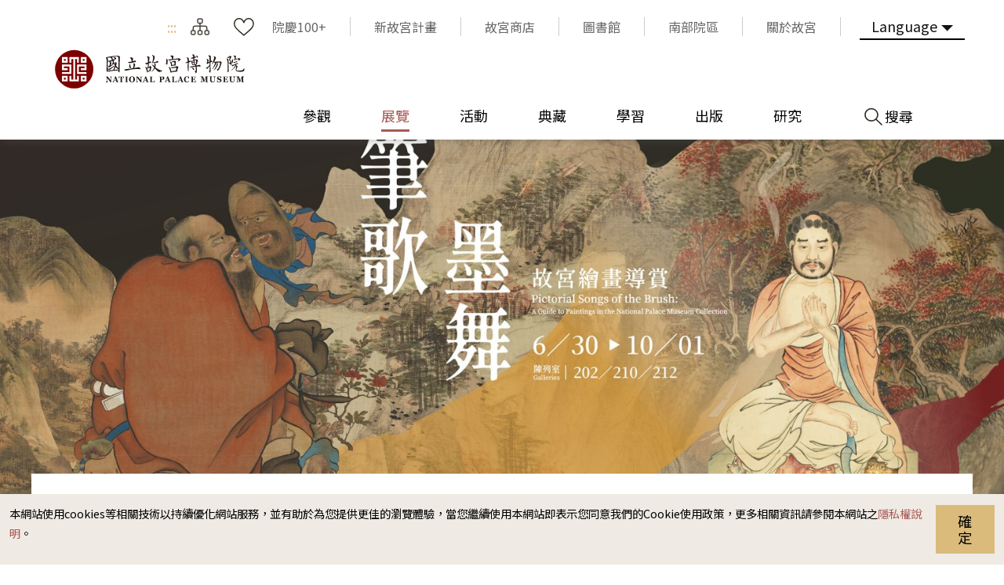

--- FILE ---
content_type: text/html; charset=utf-8
request_url: https://www.npm.gov.tw/Exhibition-Content.aspx?sno=04013359&l=1&q=&s_date=&e_date=&type=&cat=12,05,08,02,07,,04
body_size: 152869
content:


<!DOCTYPE html>

<html id="ctl00_html" lang="zh-TW">
<head><meta http-equiv="Content-Type" content="text/html; charset=utf-8" /><meta name="viewport" content="width=device-width, initial-scale=1, maximum-scale=1" /><meta http-equiv="X-UA-Compatible" content="ie=edge" /><meta name="format-detection" content="telephone=no" /><title>
	國立故宮博物院 展覽 > 展覽回顧 > 筆歌墨舞—故宮繪畫導賞 II
</title><link rel="apple-touch-icon" sizes="57x57" href="./images/favicon/apple-icon-57x57.png" /><link rel="apple-touch-icon" sizes="60x60" href="./images/favicon/apple-icon-60x60.png" /><link rel="apple-touch-icon" sizes="72x72" href="./images/favicon/apple-icon-72x72.png" /><link rel="apple-touch-icon" sizes="76x76" href="./images/favicon/apple-icon-76x76.png" /><link rel="apple-touch-icon" sizes="114x114" href="./images/favicon/apple-icon-114x114.png" /><link rel="apple-touch-icon" sizes="120x120" href="./images/favicon/apple-icon-120x120.png" /><link rel="apple-touch-icon" sizes="144x144" href="./images/favicon/apple-icon-144x144.png" /><link rel="apple-touch-icon" sizes="152x152" href="./images/favicon/apple-icon-152x152.png" /><link rel="apple-touch-icon" sizes="180x180" href="./images/favicon/apple-icon-180x180.png" /><link rel="icon" type="image/png" sizes="192x192" href="./images/favicon/android-icon-192x192.png" /><link rel="icon" type="image/png" sizes="32x32" href="./images/favicon/favicon-32x32.png" /><link rel="icon" type="image/png" sizes="96x96" href="./images/favicon/favicon-96x96.png" /><link rel="icon" type="image/png" sizes="16x16" href="./images/favicon/favicon-16x16.png" /><link rel="manifest" href="./images/favicon/manifest.json" /><link rel="preconnect" href="https://fonts.gstatic.com" />
    <!-- 字體 -->
    


    <meta name="msapplication-TileImage" content="./images/favicon/ms-icon-144x144.png" /><meta name="theme-color" content="#ffffff" />

    <!-- Open Graph data -->
    <meta name='description' content='筆歌墨舞—故宮繪畫導賞 II'>
<meta property='og:title' content='筆歌墨舞—故宮繪畫導賞 II'>
<meta property='og:url' content='https://www.npm.gov.tw/Exhibition-Content.aspx?sno=04013359&l=1&q=&s_date=&e_date=&type=&cat=12,05,08,02,07,,04'>
<meta property='og:description' content='筆歌墨舞—故宮繪畫導賞 II'>
<meta property='og:image' content='https://www.npm.gov.tw/NewFileAtt.ashx?id=33055417&w=800&h=600'>

<meta name="DC.Title" content="筆歌墨舞—故宮繪畫導賞 II" />
<meta name="DC.Creator" content="國立故宮博物院" />
<meta name="DC.Subject" content="內文" />
<meta name="DC.Description" content="筆歌墨舞—故宮繪畫導賞 II" />
<meta name="DC.Contributor" content="國立故宮博物院" />
<meta name="DC.Type" content="國立故宮博物院" />
<meta name="DC.Format" content="html" />
<meta name="DC.Source" content="國立故宮博物院" />
<meta name="DC.Language" content="正體中文" />
<meta name="DC.coverage.t.max" content="2050-12-31 00:00" />
<meta name="DC.coverage.t.min" content="2023-06-15 15:59" />
<meta name="DC.Publisher" content="國立故宮博物院" />
<meta name="DC.Date" content="2023/6/30 上午 09:03:53" />
<meta name="DC.Identifier" content="A60000000E" />
<meta name="DC.Rights" content="國立故宮博物院" />
<meta name="Category.Theme" content="440" />
<meta name="Category.Cake" content="DB1" />
<meta name="Category.Service" content="954" />
<meta name="Keywords" content=", 展覽資訊, 展覽預告, 筆歌墨舞—故宮繪畫導賞 II" />
<link rel="stylesheet" href="common/css/tailwind.css" /><link rel='stylesheet' type='text/css' href='./common/css/zh-TW.css' /><link rel="stylesheet" href="common/css/vendor.css" />
<!-- Global Site Tag (gtag.js) - Google Analytics -->
<script async src="https://www.googletagmanager.com/gtag/js?id=G-RN3K7XH9VF"></script>
<script>
    window.dataLayer = window.dataLayer || [];
    function gtag() { dataLayer.push(arguments); }
    gtag('js', new Date());

    gtag('config', 'G-RN3K7XH9VF');
</script>

    <script type="text/javascript">
        var langNo = '1';
        var serviceUrl = "jsonService.ashx?l=" + langNo;
        var captchaPath = "";
        var openInNewWindow = '另開視窗';
        var needLogin = '請先登入會員';
        var langName = 'zh-TW';
    </script>

    
    <meta name='robots' content='noindex,nofollow'/>
</head>
<body class="no-js">
    <script>
        ; (function () {
            document.querySelector('body').classList.remove('no-js');
        })();
    </script>

    <noscript>
        <div class="noscript-description">
            <p><p>您的瀏覽器不支援JavaScript功能，若部份網頁功能無法正常使用時，請開啟瀏覽器JavaScript狀態</p></p>
            <p>
                友善列印
            </p>
        </div>
    </noscript>
    <form name="aspnetForm" method="post" action="./Exhibition-Content.aspx?sno=04013359&amp;l=1&amp;q=&amp;s_date=&amp;e_date=&amp;type=&amp;cat=12%2c05%2c08%2c02%2c07%2c%2c04" id="aspnetForm">
<div>
<input type="hidden" name="__EVENTTARGET" id="__EVENTTARGET" value="" />
<input type="hidden" name="__EVENTARGUMENT" id="__EVENTARGUMENT" value="" />
<input type="hidden" name="__VIEWSTATE" id="__VIEWSTATE" value="lgzBmztczSol9S5/A4LZmGyOKMvJQpgmOirwAAuLfyimOtMttFDTxLIjpjN5rUHvwtOJ5LlEu9IJvR2nf53slUV1ylceY+uXAldzcfLcbh+sjEfVFqc6utFFLUVRk+fVun/8pDmbjYA8wT5vDuJhcPsqpqY5WcetTvWZYY9D1HoVJjxs/FPrA6TXjUuYn30fWG3uenDtg4WMznPKfwtZgFRT2uUu136FCOvOpGNJm/PZAG7EFX847SG0//CEL50+Z9Mte5QcQmN9IZ/[base64]/TlTYEmUXJI08iz4daVJg1ZG1mbUaZ4RqgLcd6B1FnvmbqRsEh7Iw3W5iNQT1Www3/NMFdOrVSUOh1eSxiBFtN4bxLCPx0K80YGVXfBwdGDq8AFri3ZTRua6o8BtESgvLAahhLSSYjlA8uE2SDmMBa3pK+CueGSGSkMod7AsxTwLkWTBVaY8K5CDNtTVkShwryfQwkSIL4nq/0E3juLfgcNgiQya0oYc/wCMg82lwxfRnayWl4fZVTvOt54VPwFo3wZoeFie/v/djdI3aAc/JfANzCK0+vNR5IZriWd2HSMIVDCcTlYhtzCqGHz2f/q8qgFRw5EL7TgTTQeUWsZMifuFkY8Nn0l/cwEdWJjX1d+0UMQjmHqTAOGRIojUNAGxyBnAKLNDRjm6ZM2hBeIm6vkLmGl1D44wECO6k/h82aAQ/TTras/FbHdZC1CTbDc2Ou5aPZmiGNXpijN0AjZaOfHGWbRLR+vk6lKAu9R2IM5ZGRiwprVH3Zw0Uu3RXQU+w+u5LySDQL/zawiDuifckzMJJ2w/JA4XZ67gdz65xrlTJEv5adF/XIU69PzMEd4ivCRLl3ksqqjDrYnT5KJGlGt64LeNQ9jPACsBPP95OP9L3mvYKZMjsjelaclnDiss5rIRqgK+nUtS4092DrLl+8Q5KX1ejkixmvAycIFEX0OYwsdDtAE3KKM3LsTAFIVDX120z1VT2eW4slSalIgS+CWbPwvGfAbx0KGTLf3AmT7PANt9vOSc0zWe+L//MeIeIZhT5LOR+RQVi4+eOgxBXggg5fHB6LWODO7sM8tsqSTm71zutNy67dmcL85btMMOTBA0JKlgeoywUIDSoZsFU0VDENaUsshln4WJ3eG1g5lyOlpNOlTf7y0fyEa4rJVmkBAby7T0DVubNn+EAnDgqsA+UCyYz+l3IYsSx32PjncWzINJTh4ULGieXw/vHzxf8IgjGg/GxOpNhg9nmwtO+S7THpMAPAeYAD5+8+/uZyhmKlUORGoU3e9vXzJzOranRKjviSVwHWSMv2xJDmuNvhfxvGfofCs+rVpFNr/0dBu1AXX0sLbwBXIylkriAPLCYSns4TCR0efKsUfzfplJu6xwBpfI9P8uYWe9QDj6fKNd88fJTYOwnkRybJp+bChSWY/0SsOmDr2PfIZrq4wTZqWpsdOxVn0Is7KlNp4F8u4+CLrdUfpqODMxN45XZVeGMPwEHzcthi6pUwA+muyUM0L1Tw/2W3Rp0E7PTN5/uQHCu1XTOPt8eOfCHypN0xbRjl/QJ7zzVWUuwZP7GsqcSCejakHneE5v4f7XiDCXxvgBJe0RXf80I8vCA3Ab/1grSPnAOMoWBf70NHp8PWD/ugKWtOhZHtMXQu+JdoOTVnGyRtFX94ng6QKz1x+uQDsFZWvASkailvohTYPd5+rMAfR2bF1Mv9vBZsGTT4fey0Pu0Buxn239yYKoqvY1/45t0EP+yJzLSEZAYAVPSBWvunatBOdNGub86QRM5FuXhSV9ad80hhzmpCNitCUL6P5FjKxfhmzd9L10eWzG2LXHicqwpvD3cQPeAqL1OvTulBXoP5EU16e2kApXvEsMCcuLdCYw8qXSIh4o/RPa/CLtNK46YcmI4yAxRs/41jfn4nnkq6wK8kPt/tc3LZyf0stjuBXFQEeKNJrG4VyWd1iXbqkZ3TLGU417Mfaq85Q1q4subd43IH3BuwxqSLXSk3R41z7MRaqkX4HG8+6AOd/CXLs4wMgmfpAqbKDDtpNUyHAntoxc3j9JrW3zLsFIs5TSjPXuA9wSkhWncURKrjQ9msE4+ypDmCyjQrB75bY5X7ezOhUXqYyYSMxprWh4D1O2oFNnx93XV0iTL1cFaQVaDQ+ddmKfMRrdocL8c1wnZLbuNUr4KGaRrHfR4LIgQWsnZIeuqo/J1yuVd/3CfI8sKXI5r8QvDTZ2rdxueAsd1RhaB1Thnx00yVEeiEB6TPtDIaVvyvjijC0ZT04Kmv2ENiHnuZ6s/mYn7zXj+mJrqOzSSvKRwTqWAIjPVViPatf4AeAdg1sJ+38CrQuX0oxHAtFpHaqnIL3xaCH+6ZYwwnIMgEZphbE6gMGLsu7qAj61MudC8n+V5h8GOH3+txteXB/LQo9RgM8hUYQvX6FrEJRzdaTGNJT9oPT96lOko0hIBjBHYxMs4Ql83OjuzN6WvBTAb/uJu3Cc+f46hTU6JUoX+pd2sV/E99Ddk7vXG3iFqMXLPhLUwoDMC/MZJ53WzNAMdYz2HzjR4D2AMsOyXXO6gqNW7VOgwgymHjytgYyT4SrmjN11f1/nf8Sd3SLoUSpzIoemZ1D0t8i7yeiNCKFw8Y5tMpxd7juYJZB/4Ksqad9EmXYBSg4gnnH+nzwgeIJ3hbV0lqhLSXdx4MS0l0HXMeh0a6eb9SeiQhcBJunjmHoeNgBxTXgtFdDhAOCwSnE3AMMRcoAeffgBeFpzdkCF15F3J/AxcKNrof1HP7LlPINvL1GjpwZHrue16iI1yMOxvDME9fIKGpfhULiN251fwEwTMJ2H1/l7IlrHkbg6gDTGNzXfndMUIPU/I+s7j2HhY6DwG1f7qjmhpoYk0u5mLQZW2qHrHOm5zwNBrVJ+yElg/[base64]/fvpDjLwOSW9a4SlB4MvnCaxw3tU3ghJLae4W0xBHrRFGr2NMeKHalBrOPvUzbIPKkK/W7epmtYVua36v9EPxWgxXvrCvdKqTAkjMOZOOpKLaJUU6MstZ+pL0U7/LB6poS3lcjTugEIt5DKxCq+7VI2BZTO6hU8XsXicIZlo49FhdG1lKrMfMkBURj/UDqdfgg/BfesZ+8OJyYj+Jo4PEZesxu055XK5J8zE3ixp7obdg4eDYiu2soGEhqrPd7JjM+57WraPgizScqqMt0eDuKXY7mM1jGUUquG7aoLD/ncMroO4cYzu0VKE5eswjuwbxmFGWa6qA0VUJ2xzeaP1HQYz0sCqrfbHJY3KWe1omip+AxnTDqqIxN7HrZRcStOXu6+uOqNBEVQ/NTgjyRXAaESiZuvhG5HCMONvqrY8vvbYFS2JgpOoHOBs18ouzkDpgqofQvEmCF3I/1+n/s+G3YbMGbkHy/c1FwAKeVrnNuooL/baq6nQQtTxmfXzRg7F33ZUnmrWYSPc8uaAgJyS2j0LcRWDsmzIR6J1M2SpfICj53K6pLdDZ6gACxOpferNkSAAae2zvbiIpTTaSXvAadPCoi9OY9BcyT7L3ndRbIpYptuZdmmZ82SKD81gYVSJCA3B7JLMnx08SyXZ3inItNm7YpvQgyAWrJ2Apjfj/I1SHKxN9Cxc3yuhiU9trdKegF0pVnbXUk4bUHSk7IkQCsrQ0UTazGY1e5T6VEsA6bZWdhpMNr9tSedGiqzhpdLpK7Ljrj+oeMSDUCI0xDHQiCfAdOPPPWVqZaMKSIdCikkqXJe6fZcG7a2rLtzFt/OK+oaLNDbgEXDz+EuyK6xWAcTKrtzLt0e7lMdzQgTFbTbUmiC2cdpP6IVisjgXUm1wcpZYVwuEopWT+JeoQx1peyQAe992kyycWiIGy9NqkZQibHbTqNvQig/0mQyJh0fUjlfa6gCd467EOzVOIHNQN/gigstfsTIC+Zp1n/GPAzYbpJhIk7glbrJTTrjnGPy2LoWpSwqoKR9qWhg36gN3ja3JC4/f4Ryp3vy7Bwbi7qu6vc0AyUlIOjcUD+1/bRdG866jczHfUMOt3stUzyTLD/FNA3kBkwcxxIO3m18QDnutW7k/XsBETaz75DaDLGR575gVPgRRByFH0s3RjH3xBhKfJO2fUK9d0sKvZpmeZ5yd5rHZ3/RUITUMIKxFP/25piWxymUICIAPPda3fmSrsSPMVWHmmEVu6E9ztG6g8zVNplAfgn1a+6V5129KTz2FMrn13O32Lz85bZmDwQCBGQGuZxeAHeE1IsteMnxCY+oXDr6tYaVJgHnvKrlOwjgA2Dvdqv9LH06Pcr5Xq/z9T2iA4lPqTem7xv1OZhafREHE5oQo4tbaoEJnEbLrJtz5pjuwEyqm6eheI6m13yKP68Ku10AqX30pu+B2zcMGh54/UEny41UpFccIg/qPeZtW3M8Yr9weprCkm63FvHAdiKogfbtrg4ffspYN2KOTrUwaLZONjxycXwZ4aRLic5dE7CaxIHO/yktQo6PtUWv7azbIHQ5IobivKEzu2E6+ogGB62xm44O3zbesLBpjhalEMyi2LCjrQMU+tr3pt7XxbYBw8nBuAcSwFz3YaPeZSepmNzBgQ7BiqBVriGfhr5KEKL/SIlZPWFsB4572GzR9WTStuFLAQqFwTywQftr4CuiPkCL/auXWdXMqIpV9S3LRBuQ5CkQ3oVzoM+Y3JBLcEDUjaNcYtiD5ULVBQylZem5medLvjYrPoQYgJPmr0WNhPC5Afz58zCcK3lWmoTX0a1+6CMDkVCTPXHMhDy/SdDIZEbmW0qV5YhA43oTT9h4NV7+fpXOJyW1x42E0BXFDFGcP2HUBUkFkNy5wuRIQTvSBO2ErS1sbnvuryPG5E9hf0E7V8LuhRoKXYXYXtRQZdoDkoZDaOpO1teWZUuVMouZrPUcKL37tyMq5/p4BgAiw4yK7g/p9fXFUHdDbRiQ/q6IIyDgAcJmPkMdzupeen+6snLPe+85AWDO/wqNirzDeiQ5Le0Qh5cBxU6W1aJIZAUwFnwkiH0fW5O3seg11EGxXIGeGRu2yG1HZHwQsWCCz8jyWhBQJjPAZdtM2XIcCIyZPfovzJHyBHqrq52DECe4f602u8tVdXOYook7aJxm51EAA6faxsUdQR1WQFX1UFX7aAzIeeX7BUc5687/ol8wmnovSwufwpM2mhSV1cL/6cuiskpp7DYV7TRjrCvj5HMSlEtc6jYtxGO7j0Mi8VmyrR/qhrmQUgGmAkNaEn6h+08lwRIpAlLoWyvXTBuApZN2CLyFww4bQZy0sCUdXhsxvattRBwDLgefhWSeltZCZ8YazWxZgiJksnGmWlVNwxD4cfK9zure9bJB99kqNT9cqDgtni9du/B3fulY6XgLEWNL/w3IsifSa+CfK2Ios9Dkq379xegPFra8P9i5Q7pACQ2fVRJ7lphk68PiGZ3RTkhNApiyuWDwxooLoeeDQFP+GWF1/+xb8UiufSeR969nVyB+h3kPNU7/Nwhl3DJF7MpC7DS41uuGgDyoLGaEfg13TjLFRiiH3FaBMGrgPTglKgdmJc7MhENVW4/kwgOV/KlmyKYKNLHqipGvQ4N+NH+iQkAf+FNsN7ZCQMTw+E4wcsONsZMZcGEr5FJZwL9SvaGOe387I4eM453Pk0fmMKNXAUyPX/pxf2kRn9IIAwbkVu0BItwylwLX8uSsCa4GAIaNhd0/VQ+cf8tG8nGBlatVcfEXNPMS9gqrT6+hIO421Fa1Kw6829my4L+s2jFQsmq9NU1sJ6qv83FncoWXGp1KGf/FZ+dddw3e7UBUl/l/Q2NuTGv5jU44A8J8MULC2hm5cGP0s+2jPRpe9PlCel9QNmcOFK0RZCd1TJoAglZluRwIwpc8CW+jRylwY3SSSQCVtvSm1wNnxPNRMh/65VZFsg0tK+N1MqAr/dlxZsy0B0/4L7Ru1JlK/CYd3LIJx6oYyzCfpmCh1zl8TY8Cz3pfiwEqwZL9DB/3fHTIWhcKIe+C3/RtXFg8N02rjCq29g+04dTZZlvOKplvs1/vobxr9dnGugG3zhBAkYM02SYyLZtk+inJIhCMreOkQ+h6x/E/El5oNhlCoUOMy8qynmmbFoPRlI4/5TAoRmjjTJ/DIcdesdg+I6qUZtiwrLb8MNKRS2pC70sW8JhtTpuuJES5w+EK4BrwCvjdzkJLrjV7O9SWI82co4k2LZudiVudXJJXkx02RtM9CVjio4UbFeh0yMUgnWB7JWVeTr3bCLVW7MM9KtWhuCZTMShnytQJdKbFctTy7UVVPztQ+/wlgM9NbVIjpri/ICJfdUBuEOwTTDYAIGA3C1VZM4fbl0sNCKCqpkDVhWMeUfXOMXArXS7DwquGpQ3ELEe8hlT6nSMZpxNqs0w87RZtecDrUijMV40sGtE0mDLo1wsQcVFe8QXoAKOgrBFDg2Xg44A8wqe8YqRjKUuTVtCFRnoiNke/VbLQxykjJjleL9Yihd8eZ84gKFA6n4D41J8J3Bo7viYxQ83xPeHUfRmBW7gweXrALlGyVfHRgt4olCmt5hpRQCNGfDGttJ96Q0BYz2+p6ioA2pO4KUoHRQUHBGzLkS0PnVvYzhRQ0labaTPXB+BIn/OUGTjA0FtsfvKaqdr/BUTxLfHk7dKwzqMWQdJFpKUDkL+ntVf1ItN5N/YbpjQOVzNy5YDaqJYxJSnETZCaPQREe1S1crFNUNUDgrpmz73PcBhcUw1SX9DP83NHoitsLQbIsn0isI8HAcser1IvvLyY/r11hZfgbBEBF5Q6iLAOK2xlHyuHVDQ+qNxviX61Ra8NLutVr8L4iOAZHtopnNWXNA1vQs7Ua8ULSCQ4d2iddXwQF+fbirF7kWZe10/uyb4BKDGGEUrEmtIejtruyit5XD6i0YzUvqLPAcwBlgFg/I95D9Z9ote/VXQYKxhoeGo1OgdNw9VqGLOqVxcBCcTvQG/8+mBJdkoFhaGg6a5OXwFJa59NwMjL9bfWV0fvyqtIGwSITPkkJZGwbN05pw6v2Eks/qlIAg9EKLjTTDvExKFrkg1oGlpZ0UZTjoLvshh1caT9d5kZdidBRt5mYUG5/4f8Qgi6qnYdDhNqyrViDCVEiIBaHYOae8NnzlQHmVBKSoTacD90u932LS9ocaU/zA/PDIrP3VL28dgiMqIcUqJTprY7E/[base64]/Xc9yB+aqoTmbQSNViCtxkwmGKof4N8KAOWvGdhn+Hor1ZjGz+7uB4yGSeBAX7GQI5qTIyHUuFqpTbY8swHs6JE5S72Rb0E/ZwTvKeTTVhh7sApMyX8OUODzOM2uM+oSrdD60uqDz2JYCMhe4HgHddvWDAk/Wz/vgBGYcTR1Njezd7QLRECdLrjmPMaoeeb1hzlYQdiP0NhZ2OxzWpO2C7V4CG+W6eyES1DX/mxoqEaXszH4uk7ZHxK3yTiVoBKp91z3ey3U3zvmHrhn8q9ICC6EveOAdIxJx96PXUVIKn0qo20wdfZHTX3QVs4vOOV7krdIpnN66M0uuFQrec4/rPt4at6ru5/IJlcbottcfwUuVe0z4MnRzeqkpkgkLEkBYBWI86lEVCdxTr7Qe1Hee/T8zcDHxbjx/WqGZj0RSN8CcMoLdciknQXAM0vsTP0xjJhJC6F+1Zgi26LozFrFSKjb9GNoOcSR/NDctt6OEXhvYIqRopFkmYa+jiFfQAJJ9OMpQAhhuXButHMWk7Mx3tq4zSNAuh5BBjJwQYyjjYlDykC9Aw95caCE+Lxp1aQ0miZPvelM4R7xQqq8Qs9Ky2z+bySh0ahKXgi97bnOHzcPQrk/CMvt92dt2bzzhS1CdPxULV++7olrsSWdgjWuyuWqY16lg38AvlxOoHqvllpyGJ1RJTF75c4ER/YDTxINaY8bBGWzTPDLhxpKL6+mLUd9LcdGSjHaPILP3cxUdm09FF58H2Yw79dxlzHgP9f9fKa//mKAiZtBG/3SBQqhmUosxgmC9bd6V/bwHBBHGkDqRbQrUZm3STXsBDB91Exjtzu5lZMZqNFQSFwhugajTfPKxoedfTt5AwnaytiBoXyIMYH5V/K2ZHq6ZVE3xCqqqyj+6l18xdCnbYtF+rPIS6CSZhF+g8ORS3N8/cMSq2DrbhB67T/s1h92CW8DjTby1QASXT2Ws+oErqWuiOx8wMWZHUHJRDxxPXcDvXrnYCxTXwwZfSmGxymi4LZeEn76qitKyN2i4+Ya+GwMPbw1zY48yyPKt0yAP16/2so9+yvhr+EwgzSIJ7qow5uzTxEksmTtqZ0zMteeMiPWhWCD7lAbTyYEE9GkIryxJfaYd1by5cO9IBFy1mE8GOS81Rm6fjvDsfXmI9r/[base64]/OkSz94Y/eD8zNvbDUlGfHwkXv3hhG2paFpwDgyrgcpT1aQSendxnBGZfBP1Y/nkZmitrGY2Z47+2W3HwQP3SCfPqBeYUxy5LvcserHNfDwNgvgON+bonGv/XfZfGbALhFWUJpz+RezyQs1Hxn24kdDGpGwr+eu/37T1DMXnHwP8G532c/nCRx3fvofR6GxUiLnyevCUwJrYyjAsy1tk3yFdgTxzu/[base64]//7qghk2vxmKzqs8JEsKxUJjbpnXDU3R0TlW5/fqj2J/[base64]/Wx5H1IrGizZlaaDDmgP/y5ESX9FhiW2Fju50CHNJ3O+XfLr8VyTSC9M9e/mNOZY2e+fqcUBhpCnkndOUGdcRzTiZzU1dTHfA/rVD01VrGwtwzd90QYBgwbcvRBkFXOwSHZ/y5EjlnWbEVhgCShqO62FK3kv8lD1SmGMdxqSFZEK3R7sLBnOz5lNGfxxYScTlqh+9/GrSllJ7CFNQNVt0LngKQn1UxjyIRIAO4y+K2d+/LjSkhzIZuozHTbF4Oex8BcigOP814TvPtccqzl16ARXFqsKJ1Hu1r2rGlXpCeH354ypLNfS/a0FNI8tr1QwdJwQSUo6QZafj/HII9ZdGtI4roh7sKuqtMPixhTbtOe0sAQMizPY13pDxw8TGd2KWywQ0sbR7hcwjHNoWe+bTI3zQfKEJQGlSRTthM8FGviLXjajl6kP+ms+YoFpIdL73jbP/id/FXa1Rs1slY3OBmYYAUUS1EskG3TDtqP8mhSwDY4mwmJTa/j1d7vTi/5Z9VU9DRdFXlzur4tgT5dM0G/3J96NXjChD7aHabrNV2VLQAnU/VitbbM2Dl3z+J1V+D6mcYCu48qjsUJKnS5VYH8b5QbORCUeWf/AANYzOl3kyEd4vTV1UlAWIET1BfgoPJrJpD4nXUFGDtzIh8zg32uhks7LD9eCIBW4yhzuLRhhr70i5wwjJe8a9bVz/0oz7WqveGvJQRzxFjVgKPgAxTn+CEWWk/JrUAmDImWseTZY2hgkXh6yBGS2W8atfOUwT82QvENBcG3zNrtV5vDGfSUWIBX0dyRlTHN10iMdDn80BD28wPtv4M267QqRRCdC6/iTYcMfTQ4KMkPB4+SRn4acS5R9nUAibNHDPmZ+FazHc/sqUZTjPfwBpijsD7gZ0XfRqR/6i+ejJJ/[base64]/aCPHA3RcNGjW7tFSP6hvgckfhWMK/u16ZKhyVI3v006K+17WdLbYTsAblnxsl0RnDX9x+WUGSrHcIcjHoYh5rYJtstU1FX/+R/l/ioVcDM+QWMlGs548QalxDN7B5zklqSGPapF7hVpwoLR15E0Xz0OKsp9EQgk8hUsbJ7Vu9/hGJRyIsQpoabM1PTlmn0/tEdf0ZOyGL1l6TzFYW/EopzGCMhPt2+2xWqFxiT/uUXio5fBK1/zwlzno17cfxHOeKJ2eKvg9MLUmXmdYQg0bAH/Vm+fQ9V9plzAa/sha+8ZUULzoFkph/b8Fo9A2lFGp95ohvX8LJ+1SOj4z8O2VQ4CcpTrJW9H8K1CsmeYNaIqGNVl9TYpsxgle2//[base64]/o4jfpJ3o/y0jP5ZtI6k8memKw4/kvwTMW93f0eLux4f6SiLvTKdvaBbY10W1lzdyH17IChlX3s2n+aB/epMlDX8KtcuJhIGTjVM0ohreu/bm2+UpAUDzyxN3lStyA5WM1YtW+As8ihMrKknemFSqQs5T6l3F04lob5FhW5keQ4NdJ9zIrs785j/JiMPZtePRBH6Llblvimt8PiK8IZToZXsnDn7k8Ih7JEPGoaoze3BLFNNwZjcrq4rNP4hVog95XJ9YiGKCA/KCNaoHZVUyYROCcVHHyiHkuT8sJqUO91RyFayvem2HcwTEDgm129XINoCQ1ADlTrbReW1BD4J7S+b/kqfQzQQHYky7bYbb5qjeVDRf9qbWlZqDNrGyP5j+Jxnq7JxjMq6MxAm46RXhG1cuun43OkUMR2NxmBnxdveYhuKqfsRfyp4DSKpQafKweOH6yftQvoFnmglLcS9PYi5pGlu7KX1KvPLBb9palxzdcB+UtHr70n63dJUHVTJodJ0d/fFLMwOgIyTWr+SAfJr8LxkUZbuvEAymMHeztLpiBO+jApivLDMwLfVO1rcuNpDW9AkeoiwsSkMxRPSkKiicXIJmGTGVw0Uryea8E2Elgz5Yd9AzstiK7+oHvu4QAI3s2cv5fexTlFkzQ8yn3kqKgE+Wv17/d/[base64]/SUSF8cIvu/z4MdDM5A60jC8suYsV7lynp91UoChrPz2eAoeFUwzH6Aa00tBuEgVwcJRqXI3g1hP8TluKNONpfhsUqgnEdgjCTb9lgiXCyKdW9fPbEDQOPjZfpImSgM3UjVy6mDp4jUCoolXPr2Kmdzev/T/MYTZucZzAbMieM9J5pBTB5G3nLuAhQHxfNw3ZK62jCQVfQ5SN+iTF0jCeUG31FaOQr7w+0qJGQ+IbQwgj8VERFq5wV86pVgWhECPF4mIl+6pMrGZT50DHXT930UPnaE5FsPGQqiJw9EED/yzv0kFNvShP8UTL1j1yAO1XjjMRXqMpKFW1t1EFGLI7sFpl5Gbs06bzLWXNShhv/ljeYtE66Fp4Tzp1M2fTv5n8DQKT9HNIzzq9oF3ErUDhMh1WiGzfEKhKZw+MnRQabRADpplHPB4/mTi2NmD0PSFtQlDOdYp+Xspnf1S8IjR/6P42hySlX4uvYUu6Sd102tN5PvVpiosSWAA5ZSVCZc5uQdRfyM345VVEIe+AtaXsP5CpLcXW23R02M28ZWdvgdPdDiXs/u5fRd6LXdWU4Lgy9kMhY7o8sHxnOL39PO7RouPKNo34ErnAsoJUB7ORSBakfkYZ8JYCH2i+kPMKzZbuvXXw5TBemWZPuxBq03RmoVObPBK1vT4w99ucQPmZjlkNF+g12A+WcewnhDggtUP/zQtbou2yxmsOX3FhsTeqNtX2TeERRNP6rwYUwKPI3pKjQiGCcqq149ITGkywCOvjX//p7FjTbSL5FmFS2Q63frF7kObpqewOZUVl9zexphz/Yfl+V0znxduqrjbYpAeP2qGyLpiugYP72nxHierLRSkC6q2//1YvsCcnO5WkVUaB8SKK6Fwz+nBvX3elLTfy47IJ9MkKIkR023EOt5jyY5EGdWdCTsK4ZWEsF7gev8swqNwuTbNRFntr0tZwoyq2vEwgyAkLVgW+onjSJLffpVVXOAuemipF1SckzM4vWGFDHLgRDt90yvIfXgqU0ZBuWDUzkGU082wBk8ho4mHmhE0BisBS7K/gVrN/856C6Bw16O6mVscolUckfO1ZMFt6p+nRs1Pjtkv+VxVOaG8rygbZCo0MYkqyYHoeRD0OWE8MV2K6OJyrRCGP6O/balC1BIBqBC1nJvhrnnEjYNdqTSfTSd0dXCWmxbJKTZBTx6PNNC8BtJnXH3TCpqt/VVqXGDgeacCJYeImTMPL3E7j+DJlRvirZgmJLziBzVQS1e8Ju5Fra0omm00ngpq0bTWWybTLqv2PmSzbOryR0gZOOSSZm08g9D+9pzNY+ejxhMfYQR7Gk8FfEwuE/tST0H/5m1OULLfd4a7rkl52yYsakXSWEVNzN4mMdqFzmiARwIYbk6w9Xd7aRLcytyxR9XVZhpSpiRykummUdX5Mj8j06DBLjpaKT3Mqc35zClTACGphcM9feNRZENID4TPsP4VE1qaS3Ttkbqf/sBzZ+EAU/rPV8CNqNKTbI7iHf2iLErWs/SlOAOt6NMtbA2FSgffi05d6ATBtyJaYwfuBTPMfHpjB9Crf3nQsgEmjbvZ/nwKl6Hy5kHNfa2OP7HoyO2JRc/HfPhuyeDXMBk2Lc8lIWIQ6nFreBZ+ZH0skWLqxjKYcO0ZxQjTqtMelYuGaelHOyJ9+afDmvtdZHp1ijQKhC+MCsblthb61NZNq2Puwnv22UlSOuLxz4VERLZwxHKS/VRbufXtM+pkII4RZEJJ88gx7WfAIQyUblGMIJKjkgkgI/Sc2BknKpeoWEDlbglS/[base64]/aRe/rjoF6SbEFLjudU5xqnpcnkg+YTIGAfYBje6ELacMI3f7OKmOx4TDYpRHfGj+d/5GYIuYI1wYl/UzjAAIUTBuRHsg9/[base64]/PoBt15D7lnPkCYwisWybJb6oD045wgGfXots+nPW0u7hpMxoTRd2ZLctLNgFVno4wnS2VSGUPz7f+QMxpqoMXAEEMnVssvL1P63aPzIlf4i/7a9vdyimlQ3PCY0/m5cv51M9WKuZwxy2V8wzFteI+gKUhCeQWEyNEKpHxJqfHk3xbo28VM81YRww+AcS/BRaw0K5ierU4XgIjSshmHrAHcY0DXfo89iDDZE/N47/MtMLg5bQ9/gDR0aYlM5CHWMe7GdiRTQVEHS/aDTHwckcWzOXrpGH77gGL/NzEvxTuHnLq9lhlvItkEZ1ipnk5HLv2RWbT7j4jVGmx3uzjC7mMQMJAYeWAy+euZhPDsi0HfZLXCwqw6aXhjZkQ7WlU3ehtNGOZU+g3elsLCiSUDpW+Id/rZoylbkOmT5hYOBn0eplqZ7wICrcR3zZBLnaSDT9oZoZ0KDxLKJwrrJnJGAAW7tSs0LlrSyQZNvLeLds5PFej1oLrzcFAuFUBbWMD4klap370WASNugJ28aHvBxBMK23BDS13GHEIzm8AYsb5iblHX9laQeO3lwMADZIX4aq4sewlGX/vpMg2WnqahthPIVI9DZ4c79PGM6ob8DA5poUZMOgTm6HJpNnmTW3yROR68ujjPE7h+mJRcwjpnHkliFIqwVLSaknn5hOt4+cnGwDAyeWaTfQToH5NpyTYl/lTUQSzyX4rFoEGhJjWSGtpz01L0vno5sOsVct/QNCTrvjjJI0r8Jn4UP5t7/ISgHhclE0xW9HZj4GiGh3Ag2tDzUMINerq/oUtEgvQm5vjWPxRKYt9G6a+jmaVfK5W2fEsy06fJj+hk1MHtOCiq8QCzACLFJycRdMIpdK8w+mho3Q/mHxFWKe0jfjdHo3xwj6e6taaaHMjpmvsotCMPXBGJNzvMfBz2DnrDvz/KWptg2rSY+di4ujHhSgqs3miEswybJWevp+5Lxrtji/Iu+DAwJv60VNRvmFVBRwJ0Nh1qWGUKSlMTAUQFTZhlWbEgtiEkQsAWPdYOp/fbNFRguS1Fz3tZzVP9zTlYmENowozx9wlqd8KmqGpR5UAMq22JsXfRyotRTgiUrvaJ6SKSfHL05wEZra6+tqx8ir2fdyfyor9QVx4Uys2tdV/Asc4wlOhHbS0XfYPQutSdfnFiJ3q+vid3HADnC1ZDivJCRfoevyvkEfRXML8Ki1SmwkEomgJoNbFxbI3bHtfSViTTMo5MQbHEkeOGbnC/Mw9eR7kZET5PWxOMrgMkYwpVi5p5qyR8scwt2ELERqduHxG+j5LJbNQanx+kgzubVciT6/Gieg8uVefRtUYiDh2Qwbha1EgaDHuI6BmdR9XLptskLslDy6m8VAkXw5Og/HvY4u6erpZJDY6Co40ppgGggYXk2YNRca+Uie9oevFB0guNUmKNzyy4NuLmD1LdhTqr49JXJn4yHHIfvPqB69+I/NBD0E4Dd+0P9NSCdhDx7fPD/vm07aJw0x9vQ1KxVa3sjHZqH7+Seeat4lIq3hzOEFvCIOnP0+vF/9J+ZnrA1USNvtx9hTVnUyvZiabPDkNwNM9Un3rIrwzkQ30k31dcHcMc+xwnkDPwOs/[base64]/hpTd/GV5DyDHmZt/+1Aaw2W7dnVU0Q0882Q7INl7GiYgba10Qnggc/Z59OBmotcU4XjUsHgQg79CjtW08fZymWk9sO8K7VvAYpb8usgcH17DIh+j+tm+2lSQJulxQi0D9YpXhJUU+s/7tobv4pP9UBUDNBtcgaHEKRBO1AFR21Lm8GhnFTFdzqP1mSFMuoLQ5pwSr6VAULW12lLJSCvk0jhjw4YViNqZD+Kt/0LPW3OgnZMkn0qU4TeML0gomMNXfhh0NUOzEPmW1NycLJNoy9Jl4PKe/rv1EMTQqYZnh8cGGo8owNJvWbUslvcN33wyCnBDV7aNaiaQeOkU3jsas+Py+DumgruNbeaYRrFKtNf++cxAbhZz0zzJVZrpJyyHYUvSB5eYGYmebcLTRshoVy2BeBfz0A6sOsvLiT1EueG8wAAbCgMMk/B6PXYnZiQ6YDsSQBMdZRHU4Q+d1oF3uPqF60X0MVazzWyBRmHm7MxubaVnLLQTN71JbuW71JJcpSe6x4b64ldBTlbwqMCyUqOuU9jzQvgZh7ocD5YnnoLOSbXjyVBPpg0mXbbH8nj1hi/4FWSGsef5gJbaBB2Ea4895XwSzrV/xfBb7s6MZ89TKbEiWqC1cFXYo59Lpb+WaWqRl9Rqu0eMYQNLo7KUYMJgcg7RD186hq7nLsBDvkE6+m0DO/nScglXxx1B3qNJKvAS5leuR8eExwW+e70qGT4dR5T1ewYshMD/qR2xOkSHqGo6SFxxx+sKRwkWU0Ybhe83U5SvHccax7zMumefApCHaHolzdHU9xOGzv4reNlRvMh7NcNWSARc+3SM5V2E7AD6QqhQJC1l/840O6WnN0WqT8gSxhg/zBC+iYKuS3BBcGkH3tKC3B8lEObhTW1QKJ4AMFwGha/[base64]/sf0AYsDRDXyexRojk6JgnrGci/a1HAKOQRqluk98guUsO4yylsdKDGXtAPI1yesIjOxenDGk7gtSawUT8UVFeQtjFz55nab5DYg2c128gF2y/KkKS0ReXf1Opd0Bz3qR6YTYMavLJ93bwoihbragNxfv9oG4Xfdn5gdYcZNlbyGwefXi9O0TIRbLHnnu8f0tWJ28Hm+m2IL1+f/3NoFVWoQEkBUrSJ8o0+YUxj2hpYeqv4yZ5XpB+P0JMNdUgFBu7cqnLEODak70teMhr/02o4p+p358LrtlZkNGyenQd4C2SSXjeuFe/O+35zY5WQ54aqwFlb0+DifQM0WYQ1n1k5vR1fZzjSo4mSVwLnvsZ4w/lgmRoYoEbR0d/diZheSZjT1EGZsECqdjKshirhDEaaS306rCbQabPJ2I5AzOiox/1WRrqcbNLVmpRAD2qnSmeI2Bm9SPZ3fKNjgb+2WJicKBC/Xs38/fJvBYNJm7A41T4raV7xqpZUAah+aHhySdZy0BZ+aay88obOts7bFsJwydE/lt1+fbl6YSC1SVK54A6m2yOqH6s5DeGuOg2lq1qvGJHtsabADTMsCokwUtZb+NJoyJ/I2EHUaSZOMrN6p38Qt0FDiOo0T+H7JzqJLv2wEoNGVrRTXGRYrzq9tarn1P0z/0n4J1n8isgZJe3vAs8dRENlVgChLRCCS8j7q+4AIPCXGU4jSB2CHEn5u9VhHKL3fI7pfEqXQj5cyd3UjSM6wo4vy6BwcULgLen2+x/+c5m1sFkXMz6T9xfx90VFjVF3lBm15+/3+diVLgKkDCU0VUdQd9j2V+0AjToeL7aoFTF1TULRaoimJS6sfLZ5JN8qcw6Dd/vPx7Kp+oVUpNF41gwALyrO/bQoRuhU16mOQmNP5Ti/LGdd0zK1IQgOArUh6Xnuq4x0W2CTTw1AXjB97uMeRduGm+gup+5yOh92uT7SZV6xgRdzGI56eCTpsqDH5VzS/+NFeYy3TPwC52V67BWu1THLD+8OHJFhBvTEKRnFD5apBLDr8uHohCezJbCrVTQpD/nK8Fqc3YSWrZ0+ZbDztgKFjT+qnuGTBUbCabe5Lwl3yAuBvWB3UCfU6+rZwV0UdYnJrzB6GmDDUriTbMVAeVf2RpCtuRpU74oON9mSETFdqw1aY4+euUO4gjoSAZlZBdRZAslUZ3NBgGBibKJgoX9SPKgskk9rftR8dgPMHc4+AHfr8VsZihoYww0cOnDWvxYxwF/BvNmXFqKjanf2hrQwsYVdtnHXA2Z/qWG0NfATCJ3PWtR2Q1PZXSVkAG8IgaZMgL+oYttVih5rm17Wb3ZV4n2gmyHsBfdaLVYpTnrWb2jXZ0csdqTOFhbE79VQSbCxU5zG3sFPCJXpfaRN/feBflJ2ASWYVmKkMU2G2pO6fK4Ey6lbymIl3TyiLsruLPL9dVVonP725yHNaXdSVw5Ep1LOLrhgefaRMJTTooYNlevagY5UPD9F6MrcruLrm/NFxqWYq8qM4d2UPwPtFepcIVaA0L56w4TmzUaOuAeiqTiXbXXZ8dX99VvFuGDLDqha/j152J3BhdsPlVuWv7solU0hdIDAvzcJv/A3kV2vkN/[base64]/ktQy/FrDP9TBx1bWU7p6H2d8lSMTLjX71Y4j24KQ4PemLQjlcilAFZGpF4e0JE9fj6FNesbpB4B/RsHlKh1dI+GoptwWcU305aN/WcK1RA6qiOzDDm3e7R9fSiFPthM+DcIj3vxemfsZYWKFSHUwMlf/IqhN5FzJrX4fbPbEJXRmt0pN2GRtxZnu6cGGu3VdRiPLbp1hUcRiUspTxL0OUazd/v+uUDCcfCPmEjtXPTLO0iCr5QX1E3MsLactTqfRXE18YZ6f9Bd+tsEITGvPBd5kC1C9XsnZBmlop5/cV+JbTvLGoXMyWr9+fPGp34B6Ej7EBkldNr4a9fQeaM+9Mjx3I6QMzQdln+4k6ecpFTrpKaRY1npYNGxMXSvy1H7QPb01sI+ZlcufTQ5/fFSW/ExNrH/UbbmztfThqIBp8dH+/fRcr4k7dMnT6IcoL4Y8paaXtKF7la6erzYqijfmXjFSpqOM9haNv5PLc/79dcpjehIaAov+V50B8jDXOJ4oR2oCAS4rtbiv1S7AY+utxG7qA15u94/mtb9b+webEXV5I/8QAUYxTreGlDW6daaloT9LRLgiF+MKJav+bo0Gscvb7fXGOrtuqn1tqfAgxDGW248dGlNwDh5p48FYqaVzJphtD9nFu/6lCKdXq1tIcsslR97cfHGrLFdmhqDwj8Qlmz43vE8A81gOBGsCc2MJSv4NDMASY5fYQFKAu7A4x97rSXGFmx/[base64]/nDCRXRGYdH+/N/9cmPrIiPQk7z0B97D1zo3J8Se1TXUSWZrJj5BikSAOLVPFsaMKzHpAo4YTi9BdSRNj2gzBcB7u/[base64]/YjVjRiWiaCfUcRMvgutN2wS/jaMrtgo+TaphY2bvM6krjMLffGfJn7L+o2TgDIF3Rr7/Gljnvw1Tjo+n+rt1NFWUICISv4R6a8NaIM+EVBwukJGj1MEMj0odwbRaMuX0aJEE5jwOja/fqc3ziFZN2C/[base64]/yKGtidqUOUvQ9KYPbObJ79N0Yt9yXJ0ERXLFVS2jptrqpemmqiOXDSR5ANp9kxiNyo9Tq7rH8IkpJj9nbHMg5w7Ll7PRZnJM3sl5UU5z5C/gyOCaD1DD+tw3IVN5yAK1N6oD+CWn/A0qcKouO/qon6hEYPpgIB8RV8LuKbI1XZtceSK9Mm99+3/8soOSDMkkyLQGrVGbR8MvVuN0S1Z2huUrI7IfBdR0eD0Iq3RRYupnM3jYHDTRr+Quh5PrF0UwXnlyzaStGZeU4M/rMwJc3bpyWbIpnTJUEFkWD+vdtNeP04aRxDUaLK2mWu7Qk0tjpDxgoKFO2omyas+67nce5LnYk7Sl3RXIX2pTqujSd3xnUU+6TiGTaAIKkHE17veB9yvz37moA5QWDOyN53kjYWgCaUO3aHwrPiObt2r1JlsS2SHy5icm3DYwewN7N8XrINInSHXI/hP+CangDpfo3M3p93qpKRTM0k+YZi/jCq51Y/feRjCOxMUeUIWYBw1TdcKndx4bhcRYEx0Xr3/9jKTJUTAtVUUUZMJcbCjUQy1uNFxcVUoJAuvb1eu7O2tWt1YpJ+hMwFucKw8pkvDVIVVnSdnxUa3YufTIB8l3L1ntu4GGznUmwI86FH7ohqxCCiXiCeiW3jxhNNr+KjYoB65LI/jbtsUyxYOobzGx2UDz9q5hcnVoz17HaUnKUDqK8YWmjwgcVmP78hoPAXjFLkAgCPXPqFyUJptBZTgXoffNUC5eUf/UBikkwRGKYZf5oLjco0BUju75nQg9UxQ/VGpARLPK4DlrdRDkVsmazWa3PHA0NahwKrl4RBy46tY+aRRXSVipYZ7fPC4o+ynf9wt38Edz4nSO9k6ou8O4gtMFFpU/iEl3pgtjASnrZhweQ45P9gk8wK906Oga0Odgz6bqo7vVGjH+kwEgvYc+VHG01n2qnV8sBZMSAvyNk+Cj+eE/XmydCqMVQl6yN2EECyGK7Q+qUWAvcMWiNMuRGH5ex8pPpjih+oC8JgCCsTGjN/hNsxitUJil5ZYE8adaIpvGNR3lS1aniqO8Mre/A9I0VzEEERTrhGXgIqT2YhmhD2gksYL0DVms/GgpRp7GZvB+dz9PCzBMwQhgPl86Il9EjDhjQiFPrYEnDxCd2hzCg/fMlh4vi5kfAXT9noAPMFDMlztYYgyeYLmSw9WDx3oL2tM9bwpsqMO5ug4f1Fx26AKgpDHiziYwrpdAFPzGnPK+wHY76uudtteX2gGTQlzPCH40pPsv5/Um8r/cEvmsT3iiqfQmm9oE1ZNgFkeXSAllxjBuVvcOP+BqaeHWxNKNmPLfZYjFEgnNe5DZH1KthOuykoVkC27nJyP7hrCXVWAS+XQfrCCZWUU9O0+WfBCTqYCeGVzlf5eWmS94mBgqj+2wYCGnl6rdsCdHkz7+ph12Q4LPbqjXKQgmU6R1J/jBI7+KycfB1PL2QVtMgS2owIgW2Oftg4+vRiW6j9a9zDUwmcHFWl7qJd1hkEUpOBooDFy04dCryCYsTJkA2fhvsVRj/kCjW5yecxxOtoAv4sXvWDdb78tOqbydP/WHDU1XvgyHvWSihYwt/Fkl0qAWwa9b+jErjBXub4WAZsifbvTbyrks0mxEaYYiz55lfbQXsMkqlj6ZQfWtO/wc2JqZVK3/id4dZJjsuTIUXjBi4kuS+wsoeuAc6IkulvbdqsbNJRdZ4RYqC4LbsoEswQeCjrTrD3UUWwwbaegsivrBwkQZ5DS58gJNBi5x9exG2s24PNu+vs+KIPGUTjBYLYI4Hpz9Ev6YHzWUNarsXXeg+aaEsr9m9McSU+xgXhg5F7p6XLbediQs/RWaH8dkOTh6AOUC5fad4BO3cHGxpjkqEW98s7S6zPIl1kYFbCyop3pTA0G4KK11sgNpJWp7i8ZgtqgGoIyR0Y1E2mOAB/lwkbnW5mtdHQ6V/pcw2X0/HPJIO127FzyxfNyd7nJSZuWxyaYrXXMvpmQnjaNwzoj6TWon0EcAZ0iT8XfPOdSLe1coS5BRS5N8qoteVLASxMOy80fMibxcNo4PFeoOjEIPNcO39DXUOCGYPhTE6bzOinefaWLmjMWxQyFcsWXb0KMcRnEROC4EAfmXSDo7nWW7cwBEL+HijlGqLkWF/NCFYJumyyBREly+o3e+oc4vsj3D0M2dZV/aimZg8zYo3mUZiWTb/LIBP9xvAAdLZX/F4PIjxRRhp5ZY3sveevdtpijigZpJKKV5hoeCUw/ibNjWgN+eLsF1reOOUg8JzDQ50/6tli5NVnkT/RFg9cN3YMNuOZH+2mFgxOfFcp3wOZFrr/M6HFHnIzHpFeKTtGV9PiJbrPtgnDj58w1k1lsgriJCJ/hGeZjpUSVO6vSVo2HgYjlLSkEypPsTwyNG0qOFTceSZYjFZ6CGQus1fPjXKWvqC8uSOj/d62uCF+3s9N0H80MQ+vmsRYRVxD/1RnwUfirQJjlCNSC0Jr/w8cKvExA8iQ4uL3dIp3ILnbOowaKQNQORPMbQ9o2Pt5adaNfiSULCuk0PVeDAcIJqo2K3LdSgpTgaoZS/yRygY8/+77W6QPQBIeDWjQr24VpghUyV/RVjlDzzqIYUyYTIxYDTdIHmGqt5frpEHln0Os2OaKf7dRowUNBTP6nPrZJUHMvBNFXx4+r5a8jcdrOU3f2EDBG3Xkn/ivgXbSAepGbnDIMp1Ew3ph7Oryn4kZgcOxYfRAPn444OmihJ/h9dH460WvqN/6F44t7oHa+jt/SqT2NWenpg8/r+GvTW/lt6ONPZuYEtMn8hBvtBr9gCWq+Jtphqd5SHLM6KEg2DEFMHvL+liZeOVibtkRGS7+jIbTfMIH41i7vag3u+rbGseK1fFZi7mxtl6nxJ0N/a7MCZFoVOH5joK9Mazb1w6uPSKClNsYk7BMbKNzxgCiMqZjROLAK35/9PZQ9D5WxKM+bwerTTElmL+dU62pw2C+zxqthjJnpLc+LqF83TPciPWYXSVhLAuS/UDdg8C1uuIANkuqtFkLSUMpCrCyNC/+54ZQlTFMNHrsNvdV5xrsO7IawL28xkT3G90sSZgrUe9fmjpiH0x9jGmjZXGWwLoSBGYB/0SR4fZXl/[base64]/umQplG4KdcipFHXAftN+mftfgSMrPacMBW0VuUahRtLNohkdy/a+EC3LLT8UnLQ6tQl8X+10a/bcnjTqSFgWHrblT+ACzf/[base64]/pPJqex7qJJV5Z75cQCdnheWgf6aZ3kl6elyPU6mLMOAn+ZTj36eP9TEnc9aH+OhlyL3FUvBizHTKv1xLjej55m4Vew23k7Iki3kTtI6uV7hbcXDHAE0TczA+Pecvp2ke1Y5DVtwGHOWd6HkXTTcC/nwia1Vj8iCZ46bAOqqksDjNh8tAdP4Rq1Ytu2SINd7qFJskFXJya2OkOZ4kOKt5aw4VTLwPD3rW7qL3j4xHEj1TnkccwgfsXsvo3DguyKwL6UZW2NUtYCIpjS4CncrOGn3VwHV/Km4MQp4F3FCfHvbm3Qom5aU9cF2wFatlolJNKsfK1qOyDnaUrQOVJXszOVZfANv8V5m50oWqNy2Lh8pyNOlnT+a/2uJA0COT7X7eeSpuoK6oOM2VT4xP4k3IimcduKebtvZ0tJr1tOl+QuVMSCLyCYkv+tfyeLk2TrKPJFj3GP4IYCmziKeBksX09zWyeJeyMLDkTV1KZmtzNHNdP5YsIkhLjhVj1ebBOjCzxXFnOiBSH1P6wHTYXP45at6jfFI1lqGVzm1yBz9RmgArzf+34hfd8Ks/xrjdZ5GhovkP3kPJRqdmNq35Y3y19TP42/9qC9K95RRHg7MXLs2ALHesakPjcZj227KI7v02ypPHA/vOnNBJ80Id6ZqNdYRAu7kiRFatc9jD+Pe//t4ymCmKb7ReykBbd+f4PArlLcQURKAZOvPNSeXaXOxkHejMMpLKHkvyGXLQ+DdcOfj+HwsQFF53YN4RLhUznD6H4E4m9Ujo6WYKk0ZdZv+YB1YVuuj1xaqLHTPRov10r/mo38D8sURZzNbPoXmjSM9n9WdvqX05WBxcCXHDXP5jDIg6VmDbvyK0l3DYSqx51mM7/7EejoLdsxa9cyq2Bl6IofwhXZT/sxx2hxinEChZ8BsGu4Y/z46lg6Rf3QaRnEbEoDLUuUkJIOA/LI4TzFu17qTx4FQ9vnlkVAAzQejQT+6tkSo5JiwAB4g7fL5rR2zUoJRVF2bdu1ZHiZvaCYpYX8Dq03cbF/JBBPxKsq6vpnZ6LZF0UnIn6gm0bWA9H+L6k8//rTHJ5VSYF/SzFi4Pai3h8xD8u0ZvC3tF+d4gKL13+8xWOkaQY7lj0OgPUVZbVja7G7rbEJb91VlyEcf4F0xgajjR+3375qUCPY+oJi4Sx50bB2X+VnWs915DYRnF6LdubpD/bO/eNhI6j8Z76wfLXaWhoWkZ/74AUXGN8d4Yp9/9DlHWshebrVxUcDIDZFlipm46YR3weFF51EUjbPB+2wsAb9v+egN39ubDbwEvT4kRMr18uKe4m1Nnt9uHEt6J+3UMnsUoiuASPxFjoJXmHkL3Eqh8NuHMyGX8O4luLxknQ0vIshOdag4lxLWI8TbM+ddI/3QrDyc922sfM+mufjHj/8sEWJDdbsxFqOeKVo1qz3SfDXv25RIA29S6nw+GsIpct8ng4mxVlKcEnawp+G+nlzZuErSepIChTjA2K97EzFnckKXSfZmw5ERXbFZHb8a3UfycPgVOrp2XiHW6EEEYqGQj+mOpT7JtrA0l8/GjWK4tN+wwA/GFeGL5pAWhkFhf7uMoB3gwCgzBZf1VTRFJUyGUM4/xJRfmNmYSjYD3ixK2MCPu8w2khZouPRb3CYsQMNyRgfr3vzllfPm0BWhrLX/Zga5BhCxgJ6zVJzXpgc27tPfUXVdvkaK6Zxi/btgMxpDvu12DSJ/Q4sJBBAOLyRGZJ1gwFd3aCykvHy3MfhYgl1p/y8xfjO0VUprt7QRRKiWmoNSakScfDhQEgoZWCo8AmjD2Re7BXPvawnOu1/n6BT/bCEPf/lAGMSYJ1RC5FMhmq4Ssw72qCpXNvkMpccvqUQGCEd6SRYTy6JLkFL9FnTi3BLLCZDDn5yn9rjLxaOTHViJud/LpZZfQvEVEZa76CdI2JqKC9HDk/a/31oQejJUlFI/MvkylL4ekSJItmRVWnKTHfXVx+mhZfEOYoEkv/AFz6JneWruAGCkEqQLYwrMfKOrHlAAFOzMiKi0S0QDcbxlR0pAuF5KdnaEWacAypLmUOAU8C+5K2TTcg4CmszaenGEHLt9IiOHz0H36JLKq7yEzpe+WHBv+Chag5zmUoN2ehK67FaGGM00y2NG0JmIgbW/JenwZuDzVI4Zc6Btp2bqeD2W45LOGEmV8QlKWxJ4ry3IgarTiPfcVpfJzcV08ENaLjefSp6ueMQBJIOP+H0T15xlSCaKVWvDxDQTm2AxGDyNYBjdRwPX3hPf0j+n6WARv4p47Gr62zYqtqKOq/vF/WMCPw6ktiVE4wr1IqGwiQxbT4DVieyfXTwIUirmcWW7KvLzYfpfphIuzUKDYQHAflIM+O6VX63ASqGVcrYxuPLDPPau4SNx7DBWITATcAleDuGBN53ZcAjC6woUOHopukaYL4PVL7AHFIuKHK3shhX/Fb0guLFPBY0b0W4dGCg2rv3BM5OgjYKi3dF4vDDnqqglgPUw9xxExcWjc09r57SoCUtVTHagOQzJrjC+hEAoV+BBzxUTDll5N39UTqpdCHdxJQNWSh75fEcDEIEwI9F/G40XNYhOfBDAeSvUMQvKl93HbygoQeeHu0UVxqsWBQFuGTYb11lzDBRjGIRNmqZQvWqjoab9EHFQsIYMM2rx1dQh3A5iSROEEoymKxqyX+vQg/Qg35H/Fi3fR17bHCWwQ10Zq46OKYwWHLLnElLEuPBJk+opZx3L4i0U6lGfFEGfe9sXL1Zv7Upok4JdZ10v+F+VwqVgZx4NC5RYbysvevj53wMp0xQrCEnteXFzsymxD24Uj0xWzXhaNf6lZHEKUFzlWfawNSeD4CXV6yySqgg0u0jZ+/[base64]/ySJvznzJDfwoDq2FEGW/mKmyJxYo3iKjR+0rCeAvcqEo/r8AxpquQQVVHDwGu36Cw49ASZrbQbqUwTN0ZR1nw+cQAdzvUD6gwIhi1xkqHM3tDaSeQGRcn1+ZWSuDx3OImew9j4yqQu9zl64ucXXg7O02eBhUdWyrrmQ+TyIiY0+/y2d0VFHF3byMELhmb73ooho22c761UwpQjYdF0NrEv+QP54zwrmffDAEwoR/ro4zTpsy8kOUgj8bbJdoWPLcXL1+99UhZjVFfzQsPrSYQGhjmYGT46oYG7eEo2h6EvDlJf65ZJBMTPi/KMyrWFTqve13GqTotEIR3dnhmcd2c3wLf7xvK8YSAsdi/+US7WKc5NNtZi0PLgmTG3ss1rJMnZEB8QaN7Sn2jBlf38pltL+Wf+OUNuLJuPR7iUSeLYYh6vGRXd/TfrPgil69rORScDz/9RZ16GT2NmANfk5u0cRh8VvCAobQcQP1KGGFWgTL1r/my6obhpYOVGVBsOb7xWJWggoIWdtUVou3rD7uG8XE0zKhia2UjmRnc/Yhc2qjbQYhtEb6/KNV6BDSfMxaz8CHLZ9rd8FXHU7/ShEq2n5vJ/MOjMABXZ/LQLtRQQ5toFrcGTdSclJKU+Qb1zQ6mfFZ7GHIqspEFbTlLVOmvmOW65Q+O7umROBIaKgjvBogxSH90ikUmQWhUbsv74n9QKg/J0NzN2b7PjjaVyoiF33DAqE3ZTi9ZQ1Nbr4wEqB/EFrFrIzM/C+m/EvTFAI5RWmPoka8ExlZJhWcOeGQSVDUJxaZGw5RsYu8bxLgbJ/4S6VeUz0ZaN4zkOKcw1cAhu2DakZl7dW05sBycddmQ0HUnJ87y710PnV4mS5DP0xYQj3aoCfFPMUsSeJzMq0EhypTkOGjBHPFL2+qXyZetXZaCvwxtzuW3ASnIDW5yeABimensV9XH+yvn2l4HDpzYc0/olymbqcad3+fvavTNW2bGYhsyEA4agdYL8fXTchqSJL0Xz5kr2/dWwkGP7QmoUbbOAP5LGD1faTwLIkpKxhpFcYH9+wFAsE06QKLcztblOTLcUC0mgatEhre/78o3sqGxs4L8hJZ+Aiqh4uqI+ymUPFbapE/76uTqSapQL+RDrVWHVqfXQ/9p2TEN16hG2yp/QI3YGgW/aeg+Hedn2wzitcdBL69islItcKBYVijKjzRYMHtxA5PtOwRyNXZayYe2tODnvxwjLut9j/Ti4Z4MdSRS+iLiw5rNyR/FPXYHvRsuXOG3tWpG69IPibUXr/nTUbY+c2IgBwZY2qzxOyA7tzIc4FpfbmjBzC/yCNbPcwJS9shhLvoJBUTUOniWnXd+9V1D7dT4KusQRa5UX5/+TWBvztkTypV3a8jdvy7Yk11V9M4nBE9OCyI+5t1Aa7sVzNw6s1RZfNgqM+HbH6FY8vOUjPPt6dlq7QgmYAUnqP7J7pGKQSecRa7qgWdDz8vlg5VamDYVv/erR6n3MaeYLQw8HdqBbHj8TFNfOacbFhc9g1ki6nw2K9g+4rRe+TbQSXgyGg6W9bAGLjVhr1wlmfmZ/ox0jt5X5NpocOG/VNyYPGbCgzmqk9EEsRRjHrZDLmehLKdHr1gH9GAnvL9dmgXh1s+mimwkQh9NeuYzpeISV9/Pm8rAE7Grofqm0dQH53NYJ2aPv4vjROZfwzALglPisVFPpr5J/D4bJGpmaXlXCCtWQTFyY2kbSMx1w8rGQbKvbh6ll2trKxhQPwzMPNmmHwSYAxrZUdimi6p+Rk0ZUFK2/4izAnnIrqQXqZ+Ej9cpymu7mTdtKD/jED94rl5vIsdVFmf6eO8erMVTzPN/vRbQYz4wFQLerWloQlR2iGWbqi2TDOtL1YqlFoeOCKO8wmLMTerZva+mqkIRxYf7mgfk9pchE5ZuH3QU9LEd5H/QdiLONsE4uKQ+DrUHyPmHJeOz4rc323BoQs/PxXtdomRuZelNGZp7y9/3YvKIBqpvRFVABHr6Fx5JtHEXfSqqCEQxjm7YP/DpqYydsSK+I7khofgskj0Q0iZw5kiUSyVsgqadtgEtq/EpgWPnPnookVCbRiM/z5OQNAuM+sOrGWorBTiwNTh/[base64]/hRwKHgKjwnR7CNQRKjH4gHADzgV+yQ5MQ7+WO6zhVSujHhDl13SVOa3YWiGAfaxbC/6CFjuX7HjQMyWxiFXhQiUIw3ZudToexzc3poG/l8y8r7cMYMlJxu9fY6exHT3nl+myeM9XTlEfuINy/vZSUEKIGlc52ZtwAlUpCrqahoBWSmYVTDUQfbstpTOH6IKY0WiNkqLFDZ/n+fLir7nAQNhc7dNnlKl36fQRYQlOUX8BxPe2OoAYEFit2QvGFhtijz0tXB1e+veo0aSD/iXFrnEurf/4ribF4ersieErBD7T5WRj3Qzcfl9zr1dufWPRYA1+5GphNrjpAkv9UVCoxgUdP7SY8assAMPLWsvrGUx36dcv7zlMVjzffulqAYWFTItuiqxQUf7fOpPKE4sItTVkDtptbKYWkYs01zaRj8NO/OflnjGs2+53MmabCmxy8Z8/z8tVVxmoRxRx7KEIvPUUH0ow7RelWIzAvgzUbQG0/Mp+1qW7j2MiBFRt1S1vOugoSEci40F+Ka0JOhDgSTaxC136rfuGeFy1G7EfV4z3U6zkt9sgjKIjpbNOpZHxuKIfOUQ8H3AfLlL4e3FFuokwvxT6jfxj3EhvtAayVXgNCRx+vJLPgj2jZQq0uwvflqgeKpkm+108WQZEI9IG6TMm9q/xuFZ1b95RFs7EWs3Y0r1W7lLxLeikI1ukB6RUvBThUPKsS1RRQQjLAkO4vDcruIAPkBQpGAvah5/UslLPhBgMIDQNZwaAO/4dnbneh5fVT3b6xFiSunff46k8cSqfarFEtiTRrlRHbnZ4zyJ8y1clCh4FSSBEQnxEQgkCly/lQF4mYxWmZWHHKwJLeV3sVJhUyMLtjv7aN+Xtp0gcoopxPzZ1Wd6C9aiYbrWOkYliE8SYpGUtPKIaORcVwvN4iebBr6YKOttOQyD4ExoN4sfYzN3I7+jtM7UEmNU8QnKGQfSPK608veeKNI1C0665nQ+RmtqxNpD+NQefJkb2jrI/GVw3zNU+f29UonJqh9p/ssJCqoxnXW2/qidwfeT92oELXm2Cyjw9UF8xhN0F+bS64W7qOMMrGOfG2HjKNruTPzj4B6ByQkIngNnqbip2U1op9wJ8gQJHF0gJmz6OHp8P/m9Yz+rDwSEJ/cXiaDeMqttBLFRWY4xVFe3mJ7IKT6buRKMFgF9FZF2IIS/vuaDVHqKcrZdLPbc/h2IBo6zMB4Kl6Plg19CQ1fffm3jS574UBqLLdhSLOx3i8PEcZGF6VN/Pks6lnBvG3gR/9ad7Q0ko3vaiad0kMPkQcZOCab/5vWcjf5n5vLFMp9U/QNT0NIa7qkZLO2SDA9prUvxNUcrqK9VojF3UNPiRpEdNiL9sFnaYgj2G2sHvkUtOKrZXNhVy9kLOIwgbQHhwZ4ondhfm+PYDmlALAO8l2S902X7UiX6+YQ8KD2R5Wk4+rzOc9wa5guLaT27dQJCdMzM5PG7HPLCQQ0zqHEImhIktur+5oXpGl7+hukpWxzkyyk0/uaq4eJcWWxecV22nDyMKftzyJA5+i9G/YHHru52Bax9CeN3ruZVj2fYy1yd1l5GnfixHk0ubZbMa0rMKrV/H5z9qPCtUQO9vGeClSHs1b8nqICYsaLAnkOpYKtk50uN9mLQ+499HN2m6PZj7mkxsFnNu44G/Kt2VWp8dwRz+oEADVTctX70xQJG+JlqZcz/plN0zA8q1VKcR0Wf4WRjye+gbCVJ6Gk2ZdZcUHpCJLSdHY34xDyXPCyEfdPqrEw7gPlVR5FI3uAjSkCY5NfzU3Pypl1UL/R+M1zAgnyqHIGjilyu4gD4XOrK25loSp+f3PZtE43mrP0DVgRZ9BgXHnl0/7ZBaVLT9cX09DmkzmdLy0L/3Pirc3y06o3DeIwpODNrC2xn7Wp1Qw+qhpx5aR50KyrDWdU4oTqtr/eKNAadK8clErMtHwF0+buQ2F7OnGpzhQ0OfN2NfhWTDth9xVvMCkUPc0YhSGemI02Y6oi6/FwzjtkbINsdUYBjHJZ3Nhz/73457dOU83+bP+wki8mBRjqlJ9JwJ8ARDAyjq7bJCs3/GK7mVB4GNge8IL85twt0dMpZyZ0XkxlsZuL7W3TnAwIeRmSQDqdDtmFzwTe/bpGjJjaPqpL1iJRO8PdpO4ps8oKxMz5s/[base64]/sAdNBC8GhYZahl75MU2ZjoumTicyD9G7zk//On/9f7ASpojvO53vjHgOqBWJcMA7+ovtNG75oYnQ5d1FkJLUFuG5ztxKzWYHXUdZNseqxdONLAWTGyEOVGLQrOPrM2TQEOy3sar3/XWnmVeJ55UTPHD35na7IoMkj7/GsrR8H6bYYYy+oXp/CHDjOtMtZsK+GNiY+Ixh/U1cZiDBiqNNIAkcIr3bNHB1Cga89/WyX+JqbI5kRYPSlEWQ2gng86ERy5JmPmuY8t9bcKcvgSvYyHKH3FKu9lJrXxKpfEIn7fHBtF0nh2blKptL+/iHEsPEO83C6dDyFepGZnFKHTSXmf8ji6HAumZgEKL7nuAgxrAF8gtD5wc20lg6VHRFVcrdzmd73Xn0DUwg130MbQsWwaHsFpyr5fY4jJSZUuovSH+vashiISkTxrDypFr2Z/Zz+VDMMHPJlaWr9I6Q2G4vwRjx3u+vz3QGSHPA/8eN+mETYkOzuu4rAkxGlTb6PRMJWOiJCXbPfsA/aibCKHvOrOAify+aLRuKvv2fS02A2X66mxZwbpoxGGDXnJTFBUX3EhGNoxDRw6zyN3rv6DoU2KlznLTNYMk5djdeRFZraW5AXQ7NIdAWe/FsskZcWg1O8khglBQr4bXH6dq4yTLQewXoGs2ON4d0cVA7FQGSqjn+0LniFK1cibKXlIs51hzWR/b4BPa0sWwphEbDRRKSX5DsCN4YSa4cgHmGUnpt8IROH64zN+tmdhAR6Fq2O6PPYeDywVF5RbkaCJsTZaq/m0FmA7oZL/afADG2pCFHCabqMaANgipy103E8iziN6mRf/eqnKypggfBZleRFKTdgaXHaA8HfeuYvqJQNDrSZIp36b2ZHvFgT7LFs4Bkz4aWwS5vtpUqhs5fUKH0R4VHqoh97jYL0iwcDqVFlV4ZyqwS7iwIL2LKE/Q70zpa2BlXdgu5MV1AWacMs+TO+BzXFJXcHtdF71yNL6rZx9DNR18E0He2ZwD5bYKSdSLbMDq9SrHUIFcTtXRlaUyuTUhA2b+AQYTim50Q65Kkdx7OAgaTRdQFo/c4XD9sgNN0jVRgzdD1EfQneHhyJEPAm4p4FMBJJMOvY/m1mmIA7pJBiO8lVSECz+eF36blNXovbXiwpOaBUouCvhp8mAvWE4qA+l5zEuCcVfcZbs1NwrRz4n1xLcuP2OXZBLH6LIVxw+OOpVELLYtXIpAfkAiSQRStJOya9FPmWrWt6jLceCjYEBv1OYu0M6Tw9MnTXQwA9CJk0TX/KTDWrEX7YmyYgPK2XIqPxog/6kPVC92xjvmjIdBe+sici7ofh0s+3VHyGN+JKHwEEj3m4EU06cNhz5J91+j/FKcWz32dFeoN/dgfWadLYzVc6clTeYBQcxon3qwJ7owby9mUkX8SEnm4HyzSLfS55Wl+9izIvPRyy2vLxIaIs1JW8dbGQ5sdJ/hJwnvjBOLsiAX0hQHorH/2Q45PIzNkn47/Oli8ySdEL/814bsCIANXPeSywS+OIq5PKihwDSiYDUaSo9d1oMs7QRit7Ewg9vEvTtWvxLtpb0rf1ZaFeC7OvoedIprA8xL3zbDj3RJkakV3iUEPnMN+TsllcGVpjEwdPzq/V4TmmpaEf1WkVLMQALpzkHMzxXhqKI8AeI3FRZYJ37sp7zOOMQ5rTyQT/HQkPCCX5T0HgR3ijF/DSFyzdNuLhLE1hrg8Z4fANBKf+moWtVp0mCQj9KqrcM72HTnVVFv7mCDxUmMVoMMXZHlFB2L0NsLQoDYWIVRXuOxHTJflZXM7MHBKeXuMed75wsx5s932VJHEAerDLO5pZ+yNml/OUUAbkdYBhobiAtevTw9FXSXt8WPvcVezriEhvL9WH2xUEv3NHeClj/iMZt/[base64]/HWLwdyyKPulpl/bufxFw9IQo0ekyaAd8a4lP1X7Z5x9AU+gt0NkLI3suylM8DXquIGZiuG15iWNs+40cZiXTku6vqsCmmQnzbKvhlb1clSBCcARfOaMKU3py0Q0K/bxVgU2k8nJQLhJ9f9Ok42hrv6uHQGXzFiPv1J3iMQo33ZU/bLAfbrHNGB5sWPGdzkdR9tWJwKgUNZNACJ6+IGC1LuUBpcTntOCXnBiA/vpTmAo1+XDWMjjvksOSNUt6oI3hq04JxUdrFzz/JRXUKFKNS369EWrxRQ6yRwcZUg0eiyrD8gTLh39H6hEE2YzD4QKum8a9BRSDtUeNsbl5KYnBho7Tr/xcrqXpI67UfTbcnHDVYSTfQixx7NF1OVysUjDqzrLth1OjJbSE3sufYe65xBemyJgcTNhYvX4F2rW4DKXL6OuYJ2mvRUDkfr+msfUEOxXHnFWUGye53q9sfMgkA3FLKUlsqpYBjLXgOtYEQj9IN+1DgF1f5CznOwTu3xtVWJTvDqr63jMN6/wNCQYWnC6OA4xuaNDuvALmkxrLdilxIM9YNonDXp33aMxPUBhWtDiaM+Hu6nMJsfz2Ack6Rxdl/0HMfOagKyJ6GjYXX5GnZkr2AYvMpBHzwRsW+sibv12RAHqEFFKK/zWEDSVqvh7x3g+Ba49gqZhtZjaJLFN5cqw7UdhVks3tzWVL0bgP/ZjwjAUe0Tzw8b60PvpYR7a7y8RhJt6aT/[base64]/yB7sNWhwOpU+j0TA7QkKnw1UzjwdPvQIicZdogxN+/07VPJCDx023HIkxpMlzRLP7CsUZ42//SYLbuGVIvnMWt2wYB055VVqbLIpB2EJxtmRZJY50lmc28Z1aaFGQc5fl/uJNkXbt2PhyKCWbzhuqnhC1VXk+IztqHpetG0EFcrSq6gbwNxbdbSEZBzTxlsvEs3O/81BKRGDyWeXi5PomVtNCH/DgaDsK1OnBKpsXr4sQB1TQ9idTALEA7GbmrNHh17Z01VJ0vzNrOK0IlmyL0m4DeUxT51C6b4C2MhgZkFEnE9mkRnxqlgxmIv280XRHnT7ytat54sxstsK48T+todQhVRQUaklFkQYc8Wh1vl9qM6Z7rBngcJgy0w8bSS2S0a/a339fl7GpYZjiIp+1cxdry/l48MCNxxsF6OH4jCUtXfvhU6LYJTKYscTY19pOAQ5onhGsTaCmo07AjbDA6/ZlBPzT0hKhIZATr2WhiO78s+lu63mMpgFYhTa0YEF+9U3NRD+tZPCdGjVuUpVXz/i1hceOP04ytK4Wi02XBlTVar/VLpZZctYx4ImT2Ddj9QEAfkTpZtd8XMHIB/6XRpO4DbqofzCAMTowGfADP9TVKnm8BOuRq//maY/6A8JieIztvn6s2Eov3cGmcXjaGftkLzdtA6vv06xIP1rqZhE+mgcRv/tKB59kJFWh56Cy4LsSPbYy8Q3nrGlfTah383Rug/2pIjAMvQvyaAjiB3hYmbVVBH25h8uM0dwsDP5Ai2ZWJtyvWtI7SgnQLExGzOCV1HMTxlL7aH+nuyOSuk3SS9YBN5EcUgX6htAjgSzR4Hy7VZmapYqLL0NoINwImq7wfEY2wZfniF626k55RhyR+FqmBgFUWSu7v42H0B/MusfPqImoOiGS5CzIL48avvARF1UdcOl4UYRK0z8iOjfcu797Nj0+wPQosze8P5AucLTi2jI0JoLKMvDY32slufpR6o7AzmVflXDsIe3sKizCAX/mgjejxO8m2JLoeP/6c2437/dXKX95SFLa8tsrXlUG5oYngB5ZpamvOPuBREQRKyV8dajsvmqamFqo9z3Mii4h/GTC7kwQH5FRT7zW3Ut+erljSY3/[base64]/q1BcKYtq1Rt/wqujQp6xyqfAGoXpH7iyaZD9IfYqpk6HMB2x6D4BxX2VfBM9XyTds0fC1Z6ObwvBppUofDeTcR6EhblxnoIYbjNUZQGln+rMdfmL/JcW/rtlySKgYOPGj2Q2HrKbPaIWKdA4cOrfQAmTVcNswPNfXYS/g8WBi0SDx9smlk17qL+9kxbwt9IpPoBLiA4LZaxNgpenW5yQLmtxRNNmLQqn2IZOIA/f1on8Wt2WSHJurc83VPU37XyPRBLBMbN0b7xl3m6sly1Fi9P82lOPVfEDFxujh3gwWM9GPsTKRi+9guTot4qXwBjMW2mG1rIo4KJ40p5UtbRvM5txlccDRbuH76OXS24phvTInYI+WbPuoaWq4HdMfessksq3kniW3WhQcnpg7gJHC/7HSs23WXTGIDgbFZkaGQ92c8mak8TJcJyx06DS860hVi5/HTStUXsJmW9ICKL44mxkjkmBOJjG6b3wqUwRh+OjpEKSGq8HLlJieTHP2fKFtGbpfi9iEt/w97tVgYzZ6wq4gTg/MuiFQC/lrHb8P1lO3pLTRcIYNxP/+4O8raXVnLNnWo2fjcHw9ZbmkOpI7hqeaOOWTstBljt/XqPpiUDkgLci0Mq/2XVf19Ovg03v9765F8NR8h89+2/Rjq5nTGe/BybqgOXjm7M0jzSZko/48ETyTrCTtUN0jRNR7OoyKexZev+s/ufPGCHaGQoD8Zem0j53NWT9VVgUFuSmK5IHmKIVBwDOiYzLmK3V8ljc4LUvIcH8WtPs/sr6CTfokOzH3NTz38fkYGcabzj4csx81zQJ8wOKtCiTwfGZJOcVLcpDo2t0g10f8RFAN6yggTtzFomyH78E5Y0+zdh8abENJwijftkcwEJpoIkyltMG2ayNfhRVxUu5z2pxMHY+JZSZaExE+yZApK8cY8SadCT7yxD80F9S8C29u+Scl343wuKAr8Cqzti6e/V5l0sk9fc3VZI6cEkt4GpCBqouJjSwzCCdfa0geIRZZlUjCi6y7Tw0tEQV9pTtaXqePPGSlHa5M0bohSkoWxOV3bLeuSbgCePM3D1/BpWwS1T7yeBFjgMn1A+DTB1ReZS3bAy1H9RyDTJwP/3MLbrQIaDk6jXuLVuoZpEwpOjOq6KcSkOfVJTMY9dfjBaB7QMx4vIMJc+Ct+sdJ5mNUU+ApYagVl1ff9ekmUFy6a0yYAamhStlUyuVKhEIQjrMJOXSBC7NeGmlDMiWJCFKjqItLDxJAmMsONvmCALF22/eqGs4YRPEcRSRBPK61du3O19O8LUngMcReD+BYZgFFYPo2KiFslIm6iHpGDUgrabxcjg8ENqvVgXy5o8VSdmdzOa6vn2YH3QRcU6DhY2r4RA5ACCT3ykm0wfsBEXpCOiTTKqBFL0YGfeAvdKgsw8OIh7iKJeAKNvGL0+KAt/9ABQBYxqvsfGrf3ny3vnvPv6UNrfmWEOKftQbrxPQOcge68PltUOF02aMu0EyqN+Nw6056zybW1V3R2V96XJCoF3lncRn9E05BtnwaTBp6ZBcqXKzniAM6PdhOo5XXAZEATxV7YuMBUS/ji8iNqcTLaB4OwnLQfNTkzY1d92AmDPukcVWKebvINzO8fFWHa/E6IqBsKen2p9X22KqQixZRf/o8PuvqeyJHePvuS+yxKbxwRpjmjuo/mihaB8phxkLu8tE7Auol6ngEjZjFHvoJkbhSvJbobx/DkBjq9AQoYmyCQSCdFQicXhq5ImmzkWL32tTtNptoSbXY0CGsbgu8slWkpnZGkeJFTxDfzQ1odEBcZS4J1fdK5sz/AleeZltG35QgZA4zb3mHXt4BPLuGc9D+mmpnlujhXMustVts9NfTkxUuHmNytpieA1rg1OCa4X/Aj1JoRBYtLALeY7l4lEL3PVFFDbLwhETplYDKDE3EKeKdlAee/hf9gZ5AVAR05rHobiO1fjDsTAYMOTtfDAx1f3JF0x6M6o9Yi0hR4Zq0/ogT7IQV9OE/M0cerY3DsIlIk6AmnoOF+z7S8zsN6LabRfp6T+AHidSCFG+xM6j6urJqbxG3DcUOU8kLAlBtKy1PYtQ8TIsbxIiWbIwtqsQ5ZZkr5JwmDkOZLLW7YJ59dxvX/l/gWbIccHFgVBJpcykaYzWC5iWgLSyeg/36EV3u3JtH6C9xop6bcgW1sHQgAQsU/8fAf03XxeBsrlYBkH1wnWwCGyXnQekFwbZ+hMUox4qZ8XHhljFN6Kk8BNcvvPSs0YyguzJR7T0P2Qq4SUaQMOoASzl0FzMvFkxJGBngptVJz3cPg8DoH2vutBsSsIBXO56av0KBbYSCNy+E91IGARXS0nTr7NVQEQLGfN9o6EqWtuJ7MrGDuFFOTU/[base64]/aSJCToy5tLbynSCUDNU96J7Gd4GeVNyFonSEAFrbuQQekXdhaCdvgG+nyQ7Lt1XiaEOe7mz0DyVczniW7J7WymU8FE+e//LSXym2MBxZJJ+oAoW0v6FlTIUZxd+twD/io0jerW8JSaprvWI/cAY/LMHPqNOedaa3ZJ+jvI+aLhWPMoOhSdNQWSbObZYFc+s9UixAf0iBrbCO3mGLs8qGUmY5cawkKWszLLcXXEuk4IgUIKsPLMGQuvPlwd/[base64]/xUtQdPCTJjl8kEAIXo6wmzCGl8SUnYNXLtDm7CuRRMtDIam7/QL++/tb2kU2uwVhYLUzhNHWqDgog2Sb/BfFju8Sst1dOlNE1Q+6Q+7W0qZjuuM+yJe4aQgwtacSlJPu+5u1QBgfuyvLFXDSyh62CV3rRcPejZqziqHppML5eUjxaLCY3NaesPoEKSAzwSSV3uejnTiGRzZsaobS1azbF3/ZRrsxZgyW/XXc0grdqr25JZztEziDC0P3yMSP34X8NNMzkq08EfSua9ua/Se1LZvT13nA8yiXfjk6XHeDN0N6INpM+l++KEBGTMnuqCEyT7ZM/qhhsL8a4o7/FAP3D0RThfL9HK+hgK+o+7VwZZT/PQe6p/+X8DxVssPAEXtXF4ygINp8EaQDCAwL7lvPh8MQu0XoHAcjrdd3HgbVvG8QBp1ukLeNqezBI1NdcMjYtUuvPGKawVRd25M/bRKnoi1zdCx8t1x1U0p1t9N3SVz7THTevHdDV5Sx+7k5VSKG21w3JCsOwoKrQu0sWGG8FRpRlQHJkappKuhQ6FFeVeK5eSfALbKT5ZNjH7dGGR7sUhNqzSaFwwxHy7Vez81qXTmsB0CEFaEvtMJQAZqKVr1Gnv94A3TU0Od9qpCv66XQOg3xc8n23FfCIunEBafX/f5VPQqh+pIShvNNHJZAoDtnyJlBW1nxFI7pqyFKo25XWGoPFDTFXgCSm/A8GF7QNgnRefkpkNASLbinLcPQ/qZxQVCoRdpWNfR3dm8M2hT1GvdYkB5nLNEoQU/zADyAuKi8zfHbo2fo5UQxgEpCBPKnrtF9VtKFBBevfWE8dOS82snFWFHP8ajyed5FJ8XUqBGlA4q0GN31+Op+fIY52cnmDcW7qFeXILleG/e91QMAD2JwCkcKnxed9jGV4Qy/7k/MUx6W9T6Od7+XiyLsDlNmGNhj2GuUiP67TeLdfccKWJPHCnvh2FUHGpatIt5RHfE/MzN0CnRs/VwWkeKTL6aNWT6wae7juZ7orBLerZhwH6hxJ9oNHPfha+VrxqNRBBvOvS/D/c6uK5RBkU+s0GX1lejxbP1yr1fo0XoHDXTQxL3TXN0/WU0rp/f/+j7yJZowLv4tI+YIuPLTNyP47OIacDdiBd2EpZakLJ4mh+yxqeDyHHF8Obn8IVFIGthBN+93eIAa0C/Prt6GkE28HAkLG0ZgZFErv3lBG5YWp+mNwvPkKo42mbIAntB3H2pr1C56hBHYiBb7lwWf1ARo1wYFfGg0g8TNE29G80lKkFA8gHlITnFu/tJ2PBlDWe3QAOLSOZsgcbcXLupiA4djB12agqpgz4hLXpD3B3i8wIiNOWsy/Y4TnbRp6ju/RVL91yCw5F33joXcoXghBFpmndmLUq+ahqNu7FuJs0ctm0gpRZz9V2ZXQWvM+fd1Luc71HOxHL5r0dkgrwKqBOlEbxEI6jfYd3Ef0Z1IZTV2Sq/WcgNG8upw7/Zip5YoGUFk7npsAuj+c8Du/gyrlizmhj5WeT1yaxfhxhCwx+jasziYFf8fZj85Gy8/[base64]//7TLBicnpEacGf781sqVCnTL7ZjDmBTrnFsDgLr2lI8HyYdmUQE6hPQAprX8H2dNxVCrO+ofpNkzdmYwccVFhQorA5LMKIUzFKMgmxK4tJpqTGJfAf/jS9i2NQPiu3aoecVr06DUA24xJiE4tgSRb5+Jx5BZ2yyf4dZXBNtFfgRU3jRVn7K7B4kiCpEiWm2OcBl2Nixn16VJ4UM0nzkcneDc1NV88+FJTWysqaDuZqpji9J6RhLH2cj0Zgx3vPdwOso5W4RSGG1SoSrMpMLLiJKUACb4wVtSkYtimmpNrC2Qnd1Y2zBWmHE/VGWZmCTp9WCULc8kQ/XPs74jfKtjqflmUaXF6fHEldzSKvDLx3Zc6UnHxo95cSI5g1mUP/yBB96g3vM1VTU83r64U70rmcxyw5a1ux9AJGZcmI24wBXnz3CdvuLV6eW6lZBRqLqDXEgcad7rZqiZ9tRijiF5Her2Ci8IMKiOoqfHTLn/[base64]/jCJKMS6XIHCvKpRzTmI6xvAdR2Cqmt6JmW87p+g9i2O4vJAaG6Oty/[base64]/3y0u2EoOD9x17hKUnN4aoSPCWDcq26WurXDnqSfuDXlkuKZxd98bTGW7/qUZDrbuoxpDgmtr2S7ok7hFxZiZxvdQ2LcGqEZcOuslSptGSrqONzrIm18FkhF5CRJkAFRM3LJkk4L+6IS3G8IapJka4n/zCDDjtrD+L6zgkWEh9itR7G6Lli/zbLba8Uzf4KMvA/CoSJ3w35TF6hwYDaCnpNN266npPxShj3GhjGssaT38jVYHGBSzjLxdYqp4hIxmjO090A11MIo5GXyGyqEU0GIdRkRmuEKozPTcV47rYSHcpxrZ1ddJ7YsakbdKQaVwxu797xiOiNwLk5IpjpdoGqrgdh1tUIe5gE+uzAQ0fL9lYGOhGN+jE/YxPNpI4Wg5fR7ryrHpyNSNuQHsoT/ACEUjTWz770YwcMB0RGKCsAH2fMqGDZIsw7WKhMVH309FWnJirwZMVnPastRtEYvfHr1/YU1ndHD2oa2Rpb/gtyXMZCXTO+uzdKsoMuCWMaTP1Hs/0adpH4POTT/ULXLETwh7ACPqyPHPHY7Fdl03hQJEPSKEOGUYznQsj0a1T2JMRpJtHpHOF7VLI2iCUNs79b4gW6VANFXY7857JUxurga1lY8sPsFO/0uiXbg/M25XibSsoZ1sO4GgW5h3YwfQTDwFmrjo9I43FSZxG1l/UUy2MF9xTDNPrxKGNdKhpxdZsr9KILqpb/Txkxb1wQuoZLhXZzQ+2qYJoZ9PR2jl4jiQJStxoGniM/WyPEez07fjgSsgsltbcwkye8hYrEWTwAxapHFroFkXUM0Fu8TzOuoUX0RNQBk681zRdFZOrZ1/HjTpvtpbMO8wzfBgslpe6A+MpShFxB7VRkPOASolTX78FrHmHxVepah+vdHPP+jojHHUTQV5zMeONLdrbbt0K7BCPPxZlbTKoWvL3cQvngU0OCxFcjwrm3/cxIfY08TOQzJX+tWYDElHzNX7bnYnb5DU54AE8Z6+1UnlBZcg0NedYg/Fvp5xiV0i3QIJvkrw1jDHLR4IluiskmMEzfQ4t6DfgtEr1F9y2Jxgk3CZBK1eKv6s5+ERU3ANxD/EYSEQCpHZQv1qkDLtIEoXTT5Y9WGqxr9D0oO5rr/ngJqo5vbENATDVH+XLi7ucWqfEzZESEuhX2Z05/ti/+xE0mZPQtbHiExYUsAmo1o/sYW+cau+wdi3SVrdrtEIw7r6qcp/Nl/vauxzkaSw+76aUoSigiZTE5RKt8PE4L6ZacurycLHxzMSHw9pdbhDBelqjfAJfntYnjkfMwHwh9HaJ9kdinAk7l+V0O0mSTKVSv8O5ptsxZgc0Cl+wggRK//NQsyFFWU855xpHnrReFCKsBFBxATLmtkdLjhZ8B3Sm6ge4QJZ6mL0ah1l+7gggFwWFYLZe1XWpDkf68Y0DIRG8i7aY3mjeVvtxEa1BdJviOPB9OQeurAznkh+2RijT+U0KvmTxUO8yFtIOF6F/[base64]/m4e8dCcBK5rkUvC6VIZwT5vu08kBwmSGkn6CN2VYxm7P7kukMPHp4TwtVPUD03DYw4iTPGD2VGt91C7/cP6ANKDm0s5mXRhMbznkIGlgdzlk7a4AThJa2Yyi5P2JahWqykyjrUtpciayzRIK9bfWGR937Udc7GnIvrx/ZH+6hcVn3rPiWJU0h9vW/I231N3keZZgTwyy+4EhvFzi8zoWGfC4GYKtjFATcmItGcHuaj290TR8/BErl0muyMNTg5p6YBoE4tJizwdYOsiGnSjpYlkExqqPGpwDfaNtgy3qNzc2DvN16XUbesc/G0q6MUro1YDwtAZSGFC7dqVBnNgX+9NZe04AB2TRhmisg8CESJBrRwOpPdjxHDeiptLa6szdP1nXFl0ACzTODFOZUhsvQm+hCWN//GwREwuu37yk3W2pmrNa5fypdRVsWOO+aVhvfHUuLlOVRx1IsSZShs/LH73StZIU71M5zccFBtV2RS7w33p2iq1Qh1JCPuap0lvwTIZ+Pd8a2JOVZC3ATZYkBjb40bS0lknHhN9Ai8nWrBoTqbmi+5ZZtQxs2kQRC/dYvu5u1141EIUA8QxM6l9h+krGIc6Yc/IBZ1GtS6CBukgPzKGXy5Omt3HOo1SKuBQvtj9fIFBLc6Cb0LKx/NoJaHo34oP3lMJm63ymzqpiLkKzNKAvDldff45KhyPnbXZhp3dJWc/Z8x+ohWLyB63S/QFMNfviotm/a63jKY+OcnqYJKtaIJ9C2ZWA5u7tHFj+SuJb7FZgUXfAoLVTmkoZqIaC8LLfuXWSDWshMjPuaYo7w7EWQYJAm+kcImAvVZftSJyr7+2G8JMDASuxLKfZsZDMfEn12osoiW0FNAOo+dOuu9Ts/j8dzkHqvwS6jTmmzUF07Ny+GTIa3kzNaYqkTkSJtW1YzeXgnyFvZs5r7ALvuBGeS4UkvvUev8gUrfWn6bKSgBKiCOgcWeUIGAHg6YI1Z5Hx16hKOSlZk/EvQ5BZ/U6uttl/CLCHKQDPBL720+MwY0UVNcuLLSHok0uxeGTvBu/rb1Crhb6aWtQdoYmt60bIpiLF22V9LQL/nEQfEe/TTKMdXYKW7SS0NRUwhgyFIBO8g1uLrHoQDR5HTGoCnXGTY4bDWI6T4o8G+6fleJltL8fOw9DwoTqOsbZoW9SBHXZdnlqYyUg0mvmEhWOr+PUtMxXcTSp2rfTO3CWnRSs8eOgkHuOr/ft8V551vjhwvYOBxEDGhdcfeeHyInl2yvsaj+igbX5rxaTRoxME1zWlziySmpm1cPEcQT/21yIlw4xNdHxXYodvCgjg/0rCbFfAhqygz3LhGa99q/3gfNz2obYFEipURd2IzK6EOg5T9AbZ7pYZrh/IFbmyWexOIYWokcThw9ScKhbpGsOFGhWkUDPOaS5AwQqcD6i2fcVpkufScfAeQAMTApW9LSsbfmI7najygFcqVNHzwVHNjQXGUVVVy2U9TjgAeQb1/ItoMtQUhohX4PzboPAwDSxxKeS2bOpymUPlXXxXKIw5oJVWwSvxRq0wdVCaQAJtUww2JdqpeybXGUcLPWCZVV4jZz7igShNwUfCVKWUaWrR35dkZnJkN4RC61Csvnt0MPblroqvLZwFq10/Y/igrlzRmQKLsAdYHcqngM23Y7Tr7KKUjbf62/eAt2A2EZdDWMDmdEwisyPWcfOPcwAnZcx+4CJHrPnFdtmrZjYodFtdWcwv6z0tRBZsJAn/mfDDXylhF6x+TigQmE83Y5v0PvpfvjfDwULKcm9zHbplAeJic3UVpYy9CC+dA0wZoQsbr67uEy42vFO4dvShaZdzoBiJm61bMDNBCqlmVJA9+m4/7wwncdLUK+HW2yoAdiu25t1EbN+zQDiwAWngI76J57loOBhbZSlT+A7iV53lsiAmii2sca/UksSmRCsfyZST/XNVqFC+o1eIem9MdEcQYbX0HZgxKFGY9U/UtQbG0CGfp/DW4hCIuum/A8+s+PueJlaz7YW5z+qXzu6DX1ei3+9g9kPRjrCDA6QVcUFNCwSiq0EO5ObqQlwdEFrxlAHjYmorQ6+7AUxjHOVjD7WOeRZyrjg/OSr8ivAvYnTvoWbyG9/MSTINONpw2g3yl356vvk0tGUcSXF4fZO+u99NhXleKN/xGA2v4BxNw7TNqDkyJpVwLHtkj4+h7hxzFnT2mGy6SsKQoJskr+MSpPwhNprnMjZBEmRiZJiRITHQsql04qPs3qwdwecM/k0PfuQM1jbii6PAbF9ZwtpMEnNwFOcJeYtUE6JOSVZRYLV+Y6VaVI1FkKHeDiNxwCB9rCou4yQ2KxIvlxhFp3ebo7aSH4Ly2mm4/VxdfAkTTDADY0f3+f3adbPCT4aDrcU0Bxd/jnHG6ylk1CwyCQiMjfwa3/9EaUH6dX9gGNPpVMTpMpl9pS6zYsKJ/EejYqE97xp3Mm7Tjcy3D//Qcn3aIZMDYxEYLCmMiBcMf/QAFDgUrXF6JpvxqEBZq5M3BfIVDWGkjd47kTwfL2QPJkSG18zeFzhvvN86rmR9KppnfjoIKTpNlFu+RSfRFxSNlb2UGdkL3+MLjwlfHraZ3yGLLh7Yk8u6XVsH/8CGPP2drTSW7ZlLuuv+aktI7yl5wv+iTGlbFU9vSRa5ntjpJ/ZK4Z41aXwsc51MBrzMXE7op85sOMKHcoshWf/c3aj/fqvYc4Ukqv0MwGYF+GGQpo8dEWPCM2jURrLoUJSAmTcRXSW99rHeD66bvCNh0qp/ZmGNI3olBun9fTwIZN0WAYAZ36zXjWkKvUc/MczgfEGn5vyOoyKjBkXdZ0VRgzRdK9+noza2IIQNySynwjCPAu0sTv3BOD7lrKtjhZ65WAP3067kFiUvFO9tO+GTOk8WBLmAUfFXbArJrBPRHJg2XbyDfUQFhv5umXk9eWbx8w61AK+/3oNKsKreVqs6pRFkbI8aVJeNqZLeBQ2gujYMIZCiCr5abRCwGGjLr6kLpnIZih6I5rStir+AclL9UGt0Fg35hY/elDIvq/m85aD6LpUIQMVrbf9EYq2Yo78F4tedwcvtx7AaCsYSPYqw79nhYkETkSm5Wh5dQ3HE4evIDJhHwVA7+kzFJ8Y3S1FR4fCVUDevqKrCcfttOSWUNyyULro74XVpaj1m0lyVke3upl2ctD8X/7RHWeEOm05v45vL1bT8f1JvSUH3ecoAmW4B1CHvriABMMulTxTXnOyYb9dlc2VkMB1xdY3s+WiCTDSK9d0tj6QJCzDQHhbLxVmSUjuXyWDOSt6ddjeVRfjBOJrDjQr/6ycJ4q77WcjtJo7C2lScLT739YP7L/E1wlQgb9LJ9mkmBrEaR18+syIFh8vYdKrdhgvmrQFgKgDeYjx/2dF/jznkH8x23xVORUBipao46mziJMNharPFwn7M+y//nDl5LPsR1bvuQfJrChcjmUC0G3rgNJxukmtHI9ADccXgWTE0UVhfUG6iE5vkdJ/JlvfLpzcOtEijdjWaJKff4vwS2Ghj" />
</div>

<script type="text/javascript">
//<![CDATA[
var theForm = document.forms['aspnetForm'];
if (!theForm) {
    theForm = document.aspnetForm;
}
function __doPostBack(eventTarget, eventArgument) {
    if (!theForm.onsubmit || (theForm.onsubmit() != false)) {
        theForm.__EVENTTARGET.value = eventTarget;
        theForm.__EVENTARGUMENT.value = eventArgument;
        theForm.submit();
    }
}
//]]>
</script>


<div>

	<input type="hidden" name="__VIEWSTATEGENERATOR" id="__VIEWSTATEGENERATOR" value="82EC6189" />
	<input type="hidden" name="__VIEWSTATEENCRYPTED" id="__VIEWSTATEENCRYPTED" value="" />
	<input type="hidden" name="__EVENTVALIDATION" id="__EVENTVALIDATION" value="IPeQNmHb0hREfraxCYr3SPJmeEamTa5sQauUQj9C2C4fp0KBaxMbxqK6K0bQ0+JbCX1QUpDt7GgZQPeQwBkUucwdcogGvsy9g7JeuqL6CZlBnkcll6i/E8JqGzSmrd5Yh4T+uuyTApVFjfiaMQ7a7s+kV30=" />
</div>
        

<a href="#c" class="firstGoTo-btn" tabindex="1" title="移至主要內容區">移至主要內容區</a>
<header id="ctl00_ucHeader_Header" class="header without-shadow">
    <div id="ctl00_ucHeader_divCookieDesc" class="cookie-description">
        <div class="cookie-content">
            <p>本網站使用cookies等相關技術以持續優化網站服務，並有助於為您提供更佳的瀏覽體驗，當您繼續使用本網站即表示您同意我們的Cookie使用政策，更多相關資訊請參閱本網站之<a href="https://www.npm.gov.tw/Articles.aspx?sno=02000178&l=1">隱私權說明</a>。</p>
        </div>

        <button class="btn btn-gold" id="cookieAccpet" type="button" onclick="ReadCookie()">確定</button>
    </div>

    <a href="#menu" class="mobile-menu-btn" title="Mobile Menu Button"><span>Mobile Menu Button</span></a>
    <div class="wrap-large top-nav">
        <div class="topnav-block">
            <a href="#u" id="u" accesskey="u" class="acc" title="上方選單連結區">:::</a>
            <div class="link-list"><a href="Sitemap.aspx?sno=01000008" class="circle-btn icon-sitemap" title="網站導覽"><span>網站導覽</span></a> <a href="My-Favorites.aspx?sno=02012595" class="circle-btn icon-collection" title="我的收藏"><span>我的收藏</span></a> <a href="https://theme.npm.edu.tw/npm100/" class="line-border" title="院慶100+(另開視窗)" target="_blank"><span>院慶100+</span></a> <a href="Articles.aspx?sno=02013678&amp;l=1" class="line-border"><span>新故宮計畫</span></a>   <a href="https://www.npmshops.com" class="line-border" title="故宮商店(另開視窗)" target="_blank"><span>故宮商店</span></a> <a href="https://tech2.npm.edu.tw/museum/" class="line-border" title="圖書館(另開視窗)" target="_blank"><span>圖書館</span></a>       <a href="https://south.npm.gov.tw/" class="line-border" title="南部院區(另開視窗)" target="_blank"><span>南部院區</span></a>       <a href="Articles.aspx?sno=02000049&amp;l=1" class="line-border" title="關於故宮"><span>關於故宮</span></a></div>
<p>&nbsp;</p>

            <div class="dropdown lang-google-select">
                <a href="javascript:;" class="dropdown-btn icon-google" title="Language">Language</a>
                <div class="dropdown-list">
                    <a href="Exhibition-Content.aspx?sno=04013359&l=1&q=&s_date=&e_date=&type=&cat=12,05,08,02,07,,04" id="ctl00_ucHeader_aLang1" title="中文">中文</a>
                    <a href="Exhibition-Content.aspx?sno=04013359&l=2&q=&s_date=&e_date=&type=&cat=12,05,08,02,07,,04" id="ctl00_ucHeader_aLang2" title="English">English</a>
                    <a href="Exhibition-Content.aspx?sno=04013359&l=3&q=&s_date=&e_date=&type=&cat=12,05,08,02,07,,04" id="ctl00_ucHeader_aLang3" title="日本語">日本語</a>
                    <a href="Exhibition-Content.aspx?sno=04013359&l=5&q=&s_date=&e_date=&type=&cat=12,05,08,02,07,,04" id="ctl00_ucHeader_aLang5" title="한국어">한국어</a>
                    
                </div>
            </div>
        </div>
    </div>

    <div class="wrap-large d-block">
        <div class="side-left flex items-center w-full justify-center">
            <h1 class="logo">
                <a href="index.aspx?l=1" id="ctl00_ucHeader_link_home" title="國立故宮博物院">國立故宮博物院</a>
            </h1>
        </div>
        <div class="side-right width-full">
            <div class="undernav-block">
                <nav id="menu" class="flex justify-end items-center">
                    <ul class="w-full items-center">
                        <div class="logo logo-nave">
                            <a href="index.aspx?l=1" id="ctl00_ucHeader_link_home1" title="國立故宮博物院">國立故宮博物院</a>
                        </div>
                        
                                <li id="ctl00_ucHeader_rptFirst_ctl00_liItem">
                                    <a href="/Articles.aspx?sno=02007001&l=1" id="ctl00_ucHeader_rptFirst_ctl00_aItem" class="menu-btn" title="參觀"><span>
                                        參觀</span></a>
                                    
                                            <ul class="submenu">
                                        
                                            <li id="ctl00_ucHeader_rptFirst_ctl00_rptSecond_ctl01_liItem">
                                                <a href="/Articles.aspx?sno=02007001&l=1" id="ctl00_ucHeader_rptFirst_ctl00_rptSecond_ctl01_aItem" class="submenu-btn" title="開放時間">
                                                    開放時間</a>

                                                
                                                
                                            </li>
                                        
                                            <li id="ctl00_ucHeader_rptFirst_ctl00_rptSecond_ctl02_liItem">
                                                <a href="/Articles.aspx?sno=02007004&l=1" id="ctl00_ucHeader_rptFirst_ctl00_rptSecond_ctl02_aItem" class="submenu-btn" title="票價資訊">
                                                    票價資訊</a>

                                                
                                                
                                            </li>
                                        
                                            <li id="ctl00_ucHeader_rptFirst_ctl00_rptSecond_ctl03_liItem">
                                                <a href="/Articles.aspx?sno=03009069&l=1" id="ctl00_ucHeader_rptFirst_ctl00_rptSecond_ctl03_aItem" class="submenu-btn" title="展區空間導引">
                                                    展區空間導引</a>

                                                
                                                
                                            </li>
                                        
                                            <li id="ctl00_ucHeader_rptFirst_ctl00_rptSecond_ctl04_liItem">
                                                <a href="/Articles.aspx?sno=05012646&l=1" id="ctl00_ucHeader_rptFirst_ctl00_rptSecond_ctl04_aItem" class="submenu-btn" title="院區服務及設施">
                                                    院區服務及設施</a>

                                                
                                                
                                            </li>
                                        
                                            <li id="ctl00_ucHeader_rptFirst_ctl00_rptSecond_ctl05_liItem">
                                                <a href="/Articles.aspx?sno=03009216&l=1" id="ctl00_ucHeader_rptFirst_ctl00_rptSecond_ctl05_aItem" class="submenu-btn" title="交通">
                                                    交通</a>

                                                
                                                        <ul class="regionmenu">
                                                    
                                                        <li><a href='/Articles.aspx?sno=03009216&l=1' class='lv3-03009216' title='大眾運輸'>大眾運輸</a></li>
                                                    
                                                        <li><a href='/Articles.aspx?sno=03009081&l=1' class='lv3-03009081' title='停車資訊'>停車資訊</a></li>
                                                    
                                                        </ul>
                                                    
                                                
                                            </li>
                                        
                                            <li id="ctl00_ucHeader_rptFirst_ctl00_rptSecond_ctl06_liItem">
                                                <a href="/Articles.aspx?sno=03009428&l=1" id="ctl00_ucHeader_rptFirst_ctl00_rptSecond_ctl06_aItem" class="submenu-btn" title="導覽服務">
                                                    導覽服務</a>

                                                
                                                        <ul class="regionmenu">
                                                    
                                                        <li><a href='/Articles.aspx?sno=03009428&l=1' class='lv3-03009428' title='語音導覽'>語音導覽</a></li>
                                                    
                                                        <li><a href='/Articles.aspx?sno=03012538&l=1' class='lv3-03012538' title='個人導覽預約'>個人導覽預約</a></li>
                                                    
                                                        <li><a href='/Articles.aspx?sno=02007002&l=1' class='lv3-02007002' title='團體導覽預約'>團體導覽預約</a></li>
                                                    
                                                        </ul>
                                                    
                                                
                                            </li>
                                        
                                            <li id="ctl00_ucHeader_rptFirst_ctl00_rptSecond_ctl07_liItem">
                                                <a href="/Articles.aspx?sno=02014129&l=1" id="ctl00_ucHeader_rptFirst_ctl00_rptSecond_ctl07_aItem" class="submenu-btn" title="主題路線">
                                                    主題路線</a>

                                                
                                                        <ul class="regionmenu">
                                                    
                                                        <li><a href='/Articles.aspx?sno=03012813&l=1' class='lv3-03012813' title='主題參觀路線'>主題參觀路線</a></li>
                                                    
                                                        <li><a href='/Articles.aspx?sno=03013949&l=1' class='lv3-03013949' title='故宮好客-臺灣旅遊攻略'>故宮好客-臺灣旅遊攻略</a></li>
                                                    
                                                        </ul>
                                                    
                                                
                                            </li>
                                        
                                            <li id="ctl00_ucHeader_rptFirst_ctl00_rptSecond_ctl08_liItem">
                                                <a href="/Articles.aspx?sno=03010642&l=1" id="ctl00_ucHeader_rptFirst_ctl00_rptSecond_ctl08_aItem" class="submenu-btn" title="無障礙專區">
                                                    無障礙專區</a>

                                                
                                                        <ul class="regionmenu">
                                                    
                                                        <li><a href='/Articles.aspx?sno=03010642&l=1' class='lv3-03010642' title='無障礙參觀服務'>無障礙參觀服務</a></li>
                                                    
                                                        <li><a href='/Articles.aspx?sno=03010641&l=1' class='lv3-03010641' title='無障礙環境'>無障礙環境</a></li>
                                                    
                                                        </ul>
                                                    
                                                
                                            </li>
                                        
                                            <li id="ctl00_ucHeader_rptFirst_ctl00_rptSecond_ctl09_liItem">
                                                <a href="/Articles.aspx?sno=02007005&l=1" id="ctl00_ucHeader_rptFirst_ctl00_rptSecond_ctl09_aItem" class="submenu-btn" title="參觀須知">
                                                    參觀須知</a>

                                                
                                                
                                            </li>
                                        
                                            
                                            </ul>
                                        
                                </li>
                            
                                <li id="ctl00_ucHeader_rptFirst_ctl01_liItem">
                                    <a href="/Articles.aspx?sno=03000060&l=1" id="ctl00_ucHeader_rptFirst_ctl01_aItem" class="menu-btn active" title="展覽"><span>
                                        展覽</span></a>
                                    
                                            <ul class="submenu">
                                        
                                            <li id="ctl00_ucHeader_rptFirst_ctl01_rptSecond_ctl01_liItem">
                                                <a href="/Exhibition-Current.aspx?sno=03000060&l=1" id="ctl00_ucHeader_rptFirst_ctl01_rptSecond_ctl01_aItem" class="submenu-btn" title="當期展覽">
                                                    當期展覽</a>

                                                
                                                
                                            </li>
                                        
                                            <li id="ctl00_ucHeader_rptFirst_ctl01_rptSecond_ctl02_liItem">
                                                <a href="/Exhibition-Preview.aspx?sno=03000061&l=1" id="ctl00_ucHeader_rptFirst_ctl01_rptSecond_ctl02_aItem" class="submenu-btn" title="展覽預告">
                                                    展覽預告</a>

                                                
                                                
                                            </li>
                                        
                                            <li id="ctl00_ucHeader_rptFirst_ctl01_rptSecond_ctl03_liItem">
                                                <a href="/Calendar.aspx?sno=02012623&type=1" id="ctl00_ucHeader_rptFirst_ctl01_rptSecond_ctl03_aItem" class="submenu-btn" title="展覽行事曆">
                                                    展覽行事曆</a>

                                                
                                                
                                            </li>
                                        
                                            <li id="ctl00_ucHeader_rptFirst_ctl01_rptSecond_ctl04_liItem">
                                                <a href="/Exhibition-Review.aspx?sno=03000062&l=1" id="ctl00_ucHeader_rptFirst_ctl01_rptSecond_ctl04_aItem" class="submenu-btn" title="展覽回顧">
                                                    展覽回顧</a>

                                                
                                                
                                            </li>
                                        
                                            
                                            </ul>
                                        
                                </li>
                            
                                <li id="ctl00_ucHeader_rptFirst_ctl02_liItem">
                                    <a href="Activity-Current.aspx?sno=03000079&l=1" id="ctl00_ucHeader_rptFirst_ctl02_aItem" class="menu-btn" title="活動"><span>
                                        活動</span></a>
                                    
                                            <ul class="submenu">
                                        
                                            <li id="ctl00_ucHeader_rptFirst_ctl02_rptSecond_ctl01_liItem">
                                                <a href="/Activity-Current.aspx?sno=03000079&l=1" id="ctl00_ucHeader_rptFirst_ctl02_rptSecond_ctl01_aItem" class="submenu-btn" title="當期活動">
                                                    當期活動</a>

                                                
                                                
                                            </li>
                                        
                                            <li id="ctl00_ucHeader_rptFirst_ctl02_rptSecond_ctl02_liItem">
                                                <a href="/Calendar.aspx?sno=02012623&type=2" id="ctl00_ucHeader_rptFirst_ctl02_rptSecond_ctl02_aItem" class="submenu-btn" title="活動行事曆">
                                                    活動行事曆</a>

                                                
                                                
                                            </li>
                                        
                                            <li id="ctl00_ucHeader_rptFirst_ctl02_rptSecond_ctl03_liItem">
                                                <a href="/Activity-Review.aspx?sno=03000080&l=1" id="ctl00_ucHeader_rptFirst_ctl02_rptSecond_ctl03_aItem" class="submenu-btn" title="活動回顧">
                                                    活動回顧</a>

                                                
                                                
                                            </li>
                                        
                                            <li id="ctl00_ucHeader_rptFirst_ctl02_rptSecond_ctl04_liItem">
                                                <a href="/Activity-Album.aspx?sno=02000029&l=1" id="ctl00_ucHeader_rptFirst_ctl02_rptSecond_ctl04_aItem" class="submenu-btn" title="活動翦影">
                                                    活動翦影</a>

                                                
                                                
                                            </li>
                                        
                                            
                                            </ul>
                                        
                                </li>
                            
                                <li id="ctl00_ucHeader_rptFirst_ctl03_liItem">
                                    <a href="/Collection-Intro.aspx?sno=01000022&l=1" id="ctl00_ucHeader_rptFirst_ctl03_aItem" class="menu-btn" title="典藏"><span>
                                        典藏</span></a>
                                    
                                            <ul class="submenu">
                                        
                                            <li id="ctl00_ucHeader_rptFirst_ctl03_rptSecond_ctl01_liItem">
                                                <a href="https://digitalarchive.npm.gov.tw/Collection/Featured" id="ctl00_ucHeader_rptFirst_ctl03_rptSecond_ctl01_aItem" class="submenu-btn submenu-btn-noborder" title="典藏新選(另開視窗)" target="_blank">
                                                    典藏新選</a>

                                                
                                                <a href='https://digitalarchive.npm.gov.tw/Collection/Featured' class='submenu-banner' title='典藏新選' target='_blank'>
          <img class='lazyload' src='images/loader.gif' data-src='NewFileAtt.ashx?name=pic/02013997/05057347.jpg&w=400&h=300'
            alt='典藏新選'>
          <noscript>
            <img src = 'NewFileAtt.ashx?name=pic/02013997/05057347.jpg&w=400&h=300' alt=''>
          </noscript>
        </a>
                                            </li>
                                        
                                            <li id="ctl00_ucHeader_rptFirst_ctl03_rptSecond_ctl02_liItem">
                                                <a href="https://theme.npm.edu.tw/selection/" id="ctl00_ucHeader_rptFirst_ctl03_rptSecond_ctl02_aItem" class="submenu-btn submenu-btn-noborder" title="精選賞析(另開視窗)" target="_blank">
                                                    精選賞析</a>

                                                
                                                <a href='https://theme.npm.edu.tw/selection/' class='submenu-banner' title='精選賞析' target='_blank'>
          <img class='lazyload' src='images/loader.gif' data-src='NewFileAtt.ashx?name=pic/02012511/05053173.jpg&w=400&h=300'
            alt='精選賞析'>
          <noscript>
            <img src = 'NewFileAtt.ashx?name=pic/02012511/05053173.jpg&w=400&h=300' alt=''>
          </noscript>
        </a>
                                            </li>
                                        
                                            <li id="ctl00_ucHeader_rptFirst_ctl03_rptSecond_ctl03_liItem">
                                                <a href="https://digitalarchive.npm.gov.tw/Collection/" id="ctl00_ucHeader_rptFirst_ctl03_rptSecond_ctl03_aItem" class="submenu-btn submenu-btn-noborder" title="典藏資料檢索系統(另開視窗)" target="_blank">
                                                    典藏資料檢索系統</a>

                                                
                                                <a href='https://digitalarchive.npm.gov.tw/Collection/' class='submenu-banner' title='典藏資料檢索系統' target='_blank'>
          <img class='lazyload' src='images/loader.gif' data-src='NewFileAtt.ashx?name=pic/02012622/05053281.jpg&w=400&h=300'
            alt='典藏資料檢索系統'>
          <noscript>
            <img src = 'NewFileAtt.ashx?name=pic/02012622/05053281.jpg&w=400&h=300' alt=''>
          </noscript>
        </a>
                                            </li>
                                        
                                            <li id="ctl00_ucHeader_rptFirst_ctl03_rptSecond_ctl04_liItem">
                                                <a href="https://qingarchives.npm.edu.tw" id="ctl00_ucHeader_rptFirst_ctl03_rptSecond_ctl04_aItem" class="submenu-btn submenu-btn-noborder" title="清代檔案檢索系統(另開視窗)" target="_blank">
                                                    清代檔案檢索系統</a>

                                                
                                                <a href='https://qingarchives.npm.edu.tw' class='submenu-banner' title='清代檔案檢索系統' target='_blank'>
          <img class='lazyload' src='images/loader.gif' data-src='NewFileAtt.ashx?name=pic/02012987/05054928.jpg&w=400&h=300'
            alt='清代檔案檢索系統'>
          <noscript>
            <img src = 'NewFileAtt.ashx?name=pic/02012987/05054928.jpg&w=400&h=300' alt=''>
          </noscript>
        </a>
                                            </li>
                                        
                                            <li id="ctl00_ucHeader_rptFirst_ctl03_rptSecond_ctl05_liItem">
                                                <a href="https://rarebooks-maps.npm.edu.tw/index.php" id="ctl00_ucHeader_rptFirst_ctl03_rptSecond_ctl05_aItem" class="submenu-btn submenu-btn-noborder" title="古籍輿圖檢索系統(另開視窗)" target="_blank">
                                                    古籍輿圖檢索系統</a>

                                                
                                                <a href='https://rarebooks-maps.npm.edu.tw/index.php' class='submenu-banner' title='古籍輿圖檢索系統' target='_blank'>
          <img class='lazyload' src='images/loader.gif' data-src='NewFileAtt.ashx?name=pic/02012557/05053177.jpg&w=400&h=300'
            alt='古籍輿圖檢索系統'>
          <noscript>
            <img src = 'NewFileAtt.ashx?name=pic/02012557/05053177.jpg&w=400&h=300' alt=''>
          </noscript>
        </a>
                                            </li>
                                        
                                            <li id="ctl00_ucHeader_rptFirst_ctl03_rptSecond_ctl06_liItem">
                                                <a href="https://digitalarchive.npm.gov.tw/opendata/" id="ctl00_ucHeader_rptFirst_ctl03_rptSecond_ctl06_aItem" class="submenu-btn submenu-btn-noborder" title="Opendata開放資料(另開視窗)" target="_blank">
                                                    Opendata開放資料</a>

                                                
                                                <a href='https://digitalarchive.npm.gov.tw/opendata/' class='submenu-banner' title='Opendata開放資料' target='_blank'>
          <img class='lazyload' src='images/loader.gif' data-src='NewFileAtt.ashx?name=pic/02012512/05053174.jpg&w=400&h=300'
            alt='Opendata開放資料'>
          <noscript>
            <img src = 'NewFileAtt.ashx?name=pic/02012512/05053174.jpg&w=400&h=300' alt=''>
          </noscript>
        </a>
                                            </li>
                                        
                                            
                                            </ul>
                                        
                                </li>
                            
                                <li id="ctl00_ucHeader_rptFirst_ctl04_liItem">
                                    <a href="/Articles.aspx?sno=04012602&l=1" id="ctl00_ucHeader_rptFirst_ctl04_aItem" class="menu-btn" title="學習"><span>
                                        學習</span></a>
                                    
                                            <ul class="submenu">
                                        
                                            <li id="ctl00_ucHeader_rptFirst_ctl04_rptSecond_ctl01_liItem">
                                                <a href="/Articles.aspx?sno=04012602&l=1" id="ctl00_ucHeader_rptFirst_ctl04_rptSecond_ctl01_aItem" class="submenu-btn" title="教育推廣">
                                                    教育推廣</a>

                                                
                                                
                                            </li>
                                        
                                            <li id="ctl00_ucHeader_rptFirst_ctl04_rptSecond_ctl02_liItem">
                                                <a href="/Articles.aspx?sno=04012624&l=1" id="ctl00_ucHeader_rptFirst_ctl04_rptSecond_ctl02_aItem" class="submenu-btn" title="學習資源">
                                                    學習資源</a>

                                                
                                                
                                            </li>
                                        
                                            <li id="ctl00_ucHeader_rptFirst_ctl04_rptSecond_ctl03_liItem">
                                                <a href="/Articles.aspx?sno=04012607&l=1" id="ctl00_ucHeader_rptFirst_ctl04_rptSecond_ctl03_aItem" class="submenu-btn" title="教育巡迴展">
                                                    教育巡迴展</a>

                                                
                                                
                                            </li>
                                        
                                            <li id="ctl00_ucHeader_rptFirst_ctl04_rptSecond_ctl04_liItem">
                                                <a href="https://ipalace.npm.edu.tw/" id="ctl00_ucHeader_rptFirst_ctl04_rptSecond_ctl04_aItem" class="submenu-btn" title="故宮線上學校(另開視窗)" target="_blank">
                                                    故宮線上學校</a>

                                                
                                                
                                            </li>
                                        
                                            <li id="ctl00_ucHeader_rptFirst_ctl04_rptSecond_ctl05_liItem">
                                                <a href="https://theme.npm.edu.tw/events/NPMCampusAmbassador/" id="ctl00_ucHeader_rptFirst_ctl04_rptSecond_ctl05_aItem" class="submenu-btn" title="校園大使(另開視窗)" target="_blank">
                                                    校園大使</a>

                                                
                                                
                                            </li>
                                        
                                            <li id="ctl00_ucHeader_rptFirst_ctl04_rptSecond_ctl06_liItem">
                                                <a href="/Articles.aspx?sno=03013296&l=1" id="ctl00_ucHeader_rptFirst_ctl04_rptSecond_ctl06_aItem" class="submenu-btn" title="聯絡窗口">
                                                    聯絡窗口</a>

                                                
                                                
                                            </li>
                                        
                                            
                                            </ul>
                                        
                                </li>
                            
                                <li id="ctl00_ucHeader_rptFirst_ctl05_liItem">
                                    <a href="/Articles.aspx?sno=03000088&l=1" id="ctl00_ucHeader_rptFirst_ctl05_aItem" class="menu-btn" title="出版"><span>
                                        出版</span></a>
                                    
                                            <ul class="submenu">
                                        
                                            <li id="ctl00_ucHeader_rptFirst_ctl05_rptSecond_ctl01_liItem">
                                                <a href="/Articles.aspx?sno=03000088&l=1" id="ctl00_ucHeader_rptFirst_ctl05_rptSecond_ctl01_aItem" class="submenu-btn" title="出版品">
                                                    出版品</a>

                                                
                                                        <ul class="regionmenu">
                                                    
                                                        <li><a href='/Publications-List.aspx?sno=03000088&l=1' class='lv3-03000088' title='圖書目錄'>圖書目錄</a></li>
                                                    
                                                        </ul>
                                                    
                                                
                                            </li>
                                        
                                            <li id="ctl00_ucHeader_rptFirst_ctl05_rptSecond_ctl02_liItem">
                                                <a href="/Articles.aspx?sno=03012531&l=1" id="ctl00_ucHeader_rptFirst_ctl05_rptSecond_ctl02_aItem" class="submenu-btn" title="故宮文物月刊">
                                                    故宮文物月刊</a>

                                                
                                                        <ul class="regionmenu">
                                                    
                                                        <li><a href='/ChineseArt-List.aspx?sno=03012531&l=1' class='lv3-03012531' title='卷期總覽'>卷期總覽</a></li>
                                                    
                                                        <li><a href='/Articles.aspx?sno=03012542&l=1' class='lv3-03012542' title='稿約及月刊訂購單'>稿約及月刊訂購單</a></li>
                                                    
                                                        <li><a href='/ChineseArt-Search.aspx?sno=03012588&l=1' class='lv3-03012588' title='文章搜尋'>文章搜尋</a></li>
                                                    
                                                        </ul>
                                                    
                                                
                                            </li>
                                        
                                            <li id="ctl00_ucHeader_rptFirst_ctl05_rptSecond_ctl03_liItem">
                                                <a href="/Articles.aspx?sno=03013000&l=1" id="ctl00_ucHeader_rptFirst_ctl05_rptSecond_ctl03_aItem" class="submenu-btn" title="故宮學術季刊">
                                                    故宮學術季刊</a>

                                                
                                                        <ul class="regionmenu">
                                                    
                                                        <li><a href='/Articles.aspx?sno=03013000&l=1' class='lv3-03013000' title='關於本刊'>關於本刊</a></li>
                                                    
                                                        <li><a href='/Research-Content.aspx?sno=03012666&l=1' class='lv3-03012666' title='卷期總覽 '>卷期總覽 </a></li>
                                                    
                                                        <li><a href='/Articles.aspx?sno=03012543&l=1' class='lv3-03012543' title='編輯委員會'>編輯委員會</a></li>
                                                    
                                                        <li><a href='/Articles.aspx?sno=03013001&l=1' class='lv3-03013001' title='徵稿簡則'>徵稿簡則</a></li>
                                                    
                                                        <li><a href='/Articles.aspx?sno=03013002&l=1' class='lv3-03013002' title='審查作業'>審查作業</a></li>
                                                    
                                                        <li><a href='/Articles.aspx?sno=03013003&l=1' class='lv3-03013003' title='撰稿格式'>撰稿格式</a></li>
                                                    
                                                        <li><a href='/Articles.aspx?sno=03012687&l=1' class='lv3-03012687' title='卷期總目索引'>卷期總目索引</a></li>
                                                    
                                                        <li><a href='/Research-Search.aspx?sno=03012589&l=1' class='lv3-03012589' title='文章搜尋'>文章搜尋</a></li>
                                                    
                                                        </ul>
                                                    
                                                
                                            </li>
                                        
                                            <li id="ctl00_ucHeader_rptFirst_ctl05_rptSecond_ctl04_liItem">
                                                <a href="/Articles.aspx?sno=04009231&l=2" id="ctl00_ucHeader_rptFirst_ctl05_rptSecond_ctl04_aItem" class="submenu-btn" title="英文年刊">
                                                    英文年刊</a>

                                                
                                                
                                            </li>
                                        
                                            
                                            </ul>
                                        
                                </li>
                            
                                <li id="ctl00_ucHeader_rptFirst_ctl06_liItem">
                                    <a href="https://theme.npm.edu.tw/Academic/Researchers-Intro.aspx" id="ctl00_ucHeader_rptFirst_ctl06_aItem" class="menu-btn" title="研究(另開視窗)" target="_blank"><span>
                                        研究</span></a>
                                    
                                </li>
                            
                                <li id="ctl00_ucHeader_rptFirst_ctl07_liItem" class="is-hidden">
                                    <a href="/Articles.aspx?sno=02000049&l=1" id="ctl00_ucHeader_rptFirst_ctl07_aItem" class="menu-btn" title="關於故宮"><span>
                                        關於故宮</span></a>
                                    
                                            <ul class="submenu">
                                        
                                            <li id="ctl00_ucHeader_rptFirst_ctl07_rptSecond_ctl01_liItem">
                                                <a href="/Articles.aspx?sno=02000049&l=1" id="ctl00_ucHeader_rptFirst_ctl07_rptSecond_ctl01_aItem" class="submenu-btn" title="現任首長">
                                                    現任首長</a>

                                                
                                                
                                            </li>
                                        
                                            <li id="ctl00_ucHeader_rptFirst_ctl07_rptSecond_ctl02_liItem">
                                                <a href="/Articles.aspx?sno=02012522&l=1" id="ctl00_ucHeader_rptFirst_ctl07_rptSecond_ctl02_aItem" class="submenu-btn" title="組織與職掌">
                                                    組織與職掌</a>

                                                
                                                
                                            </li>
                                        
                                            <li id="ctl00_ucHeader_rptFirst_ctl07_rptSecond_ctl03_liItem">
                                                <a href="/Articles.aspx?sno=01000018&l=1" id="ctl00_ucHeader_rptFirst_ctl07_rptSecond_ctl03_aItem" class="submenu-btn" title="博物館行政">
                                                    博物館行政</a>

                                                
                                                        <ul class="regionmenu">
                                                    
                                                        <li><a href='/Articles.aspx?sno=02007043&l=1' class='lv3-02007043' title='政府資訊公開'>政府資訊公開</a></li>
                                                    
                                                        <li><a href='https://law.npm.gov.tw/LawCategoryMain.aspx'target='_blank' class='lv3-02012883'>法令規章</a></li>
                                                    
                                                        <li><a href='/Articles.aspx?sno=02000050&l=1' class='lv3-02000050' title='年報'>年報</a></li>
                                                    
                                                        <li><a href='/Articles.aspx?sno=02013678&l=1' class='lv3-02013678' title='新故宮計畫'>新故宮計畫</a></li>
                                                    
                                                        <li><a href='/Articles.aspx?sno=02000057&l=1' class='lv3-02000057' title='性別平等專區'>性別平等專區</a></li>
                                                    
                                                        <li><a href='/Articles.aspx?sno=02009964&l=1' class='lv3-02009964' title='兒童暨青年事務推動諮詢會'>兒童暨青年事務推動諮詢會</a></li>
                                                    
                                                        <li><a href='/Articles.aspx?sno=02014013&l=1' class='lv3-02014013' title='永續發展專區'>永續發展專區</a></li>
                                                    
                                                        <li><a href='/Articles.aspx?sno=02009111&l=1' class='lv3-02009111' title='遊說法資訊專區'>遊說法資訊專區</a></li>
                                                    
                                                        <li><a href='/Articles.aspx?sno=02007048&l=1' class='lv3-02007048' title='廉政園地'>廉政園地</a></li>
                                                    
                                                        <li><a href='/Articles.aspx?sno=02014133&l=1' class='lv3-02014133' title='藏品管理專區'>藏品管理專區</a></li>
                                                    
                                                        </ul>
                                                    
                                                
                                            </li>
                                        
                                            <li id="ctl00_ucHeader_rptFirst_ctl07_rptSecond_ctl04_liItem">
                                                <a href="/Articles.aspx?sno=03012532&l=1" id="ctl00_ucHeader_rptFirst_ctl07_rptSecond_ctl04_aItem" class="submenu-btn" title="歷史沿革">
                                                    歷史沿革</a>

                                                
                                                        <ul class="regionmenu">
                                                    
                                                        <li><a href='/Articles.aspx?sno=03012532&l=1' class='lv3-03012532' title='故宮院史'>故宮院史</a></li>
                                                    
                                                        <li><a href='/Articles.aspx?sno=02000047&l=1' class='lv3-02000047' title='藏品歷程'>藏品歷程</a></li>
                                                    
                                                        <li><a href='/Articles.aspx?sno=03012533&l=1' class='lv3-03012533' title='館舍園區'>館舍園區</a></li>
                                                    
                                                        <li><a href='/Articles.aspx?sno=03013408&l=1' class='lv3-02000048' title='大事記'>大事記</a></li>
                                                    
                                                        </ul>
                                                    
                                                
                                            </li>
                                        
                                            <li id="ctl00_ucHeader_rptFirst_ctl07_rptSecond_ctl05_liItem">
                                                <a href="/Articles.aspx?sno=03000100&l=1" id="ctl00_ucHeader_rptFirst_ctl07_rptSecond_ctl05_aItem" class="submenu-btn" title="支持故宮">
                                                    支持故宮</a>

                                                
                                                        <ul class="regionmenu">
                                                    
                                                        <li><a href='/Volunteer-Intern.aspx?sno=03000100&l=1' class='lv3-03000100' title='志工'>志工</a></li>
                                                    
                                                        <li><a href='/Volunteer-Intern.aspx?sno=03000101&l=1' class='lv3-03000101' title='實習生'>實習生</a></li>
                                                    
                                                        <li><a href='https://law.npm.gov.tw/LawContent.aspx?id=GL000056'target='_blank' class='lv3-03000099'>故宮之友</a></li>
                                                    
                                                        <li><a href='https://tech2.npm.edu.tw/Donators/culture_year.aspx'target='_blank' class='lv3-02007045'>捐助者名錄</a></li>
                                                    
                                                        </ul>
                                                    
                                                
                                            </li>
                                        
                                            <li id="ctl00_ucHeader_rptFirst_ctl07_rptSecond_ctl06_liItem">
                                                <a href="/JobsInfo-List.aspx?sno=03000102&l=1" id="ctl00_ucHeader_rptFirst_ctl07_rptSecond_ctl06_aItem" class="submenu-btn" title="徵才">
                                                    徵才</a>

                                                
                                                
                                            </li>
                                        
                                            
                                            </ul>
                                        
                                </li>
                            
                                <li id="ctl00_ucHeader_rptFirst_ctl08_liItem" class="is-hidden">
                                    <a href="/Articles.aspx?sno=02012917&l=1" id="ctl00_ucHeader_rptFirst_ctl08_aItem" class="menu-btn" title="文創與授權"><span>
                                        文創與授權</span></a>
                                    
                                            <ul class="submenu">
                                        
                                            <li id="ctl00_ucHeader_rptFirst_ctl08_rptSecond_ctl01_liItem">
                                                <a href="/Articles.aspx?sno=02012917&l=1" id="ctl00_ucHeader_rptFirst_ctl08_rptSecond_ctl01_aItem" class="submenu-btn" title="數位圖檔利用申請">
                                                    數位圖檔利用申請</a>

                                                
                                                
                                            </li>
                                        
                                            <li id="ctl00_ucHeader_rptFirst_ctl08_rptSecond_ctl02_liItem">
                                                <a href="/Articles.aspx?sno=02010650&l=1" id="ctl00_ucHeader_rptFirst_ctl08_rptSecond_ctl02_aItem" class="submenu-btn" title="出版授權">
                                                    出版授權</a>

                                                
                                                
                                            </li>
                                        
                                            <li id="ctl00_ucHeader_rptFirst_ctl08_rptSecond_ctl03_liItem">
                                                <a href="/Articles.aspx?sno=02007032&l=1" id="ctl00_ucHeader_rptFirst_ctl08_rptSecond_ctl03_aItem" class="submenu-btn" title="品牌授權">
                                                    品牌授權</a>

                                                
                                                
                                            </li>
                                        
                                            <li id="ctl00_ucHeader_rptFirst_ctl08_rptSecond_ctl04_liItem">
                                                <a href="/Articles.aspx?sno=02007031&l=1" id="ctl00_ucHeader_rptFirst_ctl08_rptSecond_ctl04_aItem" class="submenu-btn" title="合作開發與委託承銷">
                                                    合作開發與委託承銷</a>

                                                
                                                
                                            </li>
                                        
                                            <li id="ctl00_ucHeader_rptFirst_ctl08_rptSecond_ctl05_liItem">
                                                <a href="/Articles.aspx?sno=02009979&l=1" id="ctl00_ucHeader_rptFirst_ctl08_rptSecond_ctl05_aItem" class="submenu-btn" title="CI使用規範">
                                                    CI使用規範</a>

                                                
                                                
                                            </li>
                                        
                                            <li id="ctl00_ucHeader_rptFirst_ctl08_rptSecond_ctl06_liItem">
                                                <a href="/Articles.aspx?sno=02013821&l=1" id="ctl00_ucHeader_rptFirst_ctl08_rptSecond_ctl06_aItem" class="submenu-btn" title="100&lt;sup>+&lt;/sup> 院慶標識使用指南">
                                                    100<sup>+</sup> 院慶標識使用指南</a>

                                                
                                                
                                            </li>
                                        
                                            <li id="ctl00_ucHeader_rptFirst_ctl08_rptSecond_ctl07_liItem">
                                                <a href="/Articles.aspx?sno=02013345&l=1" id="ctl00_ucHeader_rptFirst_ctl08_rptSecond_ctl07_aItem" class="submenu-btn" title="善本舊籍數位化清單">
                                                    善本舊籍數位化清單</a>

                                                
                                                
                                            </li>
                                        
                                            
                                            </ul>
                                        
                                </li>
                            
                                <li id="ctl00_ucHeader_rptFirst_ctl09_liItem" class="is-hidden">
                                    <a href="/Articles.aspx?sno=03001536&l=1" id="ctl00_ucHeader_rptFirst_ctl09_aItem" class="menu-btn" title="多媒體下載"><span>
                                        多媒體下載</span></a>
                                    
                                            <ul class="submenu">
                                        
                                            <li id="ctl00_ucHeader_rptFirst_ctl09_rptSecond_ctl01_liItem">
                                                <a href="/Media-Download.aspx?sno=03001536&l=1" id="ctl00_ucHeader_rptFirst_ctl09_rptSecond_ctl01_aItem" class="submenu-btn" title="月曆桌布">
                                                    月曆桌布</a>

                                                
                                                
                                            </li>
                                        
                                            <li id="ctl00_ucHeader_rptFirst_ctl09_rptSecond_ctl02_liItem">
                                                <a href="/Media-Download.aspx?sno=03001531&l=1" id="ctl00_ucHeader_rptFirst_ctl09_rptSecond_ctl02_aItem" class="submenu-btn" title="桌布">
                                                    桌布</a>

                                                
                                                
                                            </li>
                                        
                                            <li id="ctl00_ucHeader_rptFirst_ctl09_rptSecond_ctl03_liItem">
                                                <a href="/Media-Download.aspx?sno=03001544&l=1" id="ctl00_ucHeader_rptFirst_ctl09_rptSecond_ctl03_aItem" class="submenu-btn" title="手機桌布">
                                                    手機桌布</a>

                                                
                                                
                                            </li>
                                        
                                            <li id="ctl00_ucHeader_rptFirst_ctl09_rptSecond_ctl04_liItem">
                                                <a href="/Media-Download.aspx?sno=03009894&l=1" id="ctl00_ucHeader_rptFirst_ctl09_rptSecond_ctl04_aItem" class="submenu-btn" title="電子賀卡">
                                                    電子賀卡</a>

                                                
                                                
                                            </li>
                                        
                                            <li id="ctl00_ucHeader_rptFirst_ctl09_rptSecond_ctl05_liItem">
                                                <a href="/Media-Download.aspx?sno=03011729&l=1" id="ctl00_ucHeader_rptFirst_ctl09_rptSecond_ctl05_aItem" class="submenu-btn" title="視訊會議背景圖">
                                                    視訊會議背景圖</a>

                                                
                                                
                                            </li>
                                        
                                            
                                            </ul>
                                        
                                </li>
                            
                                <li id="ctl00_ucHeader_rptFirst_ctl10_liItem" class="is-hidden">
                                    <a href="/News-List.aspx?sno=01000001&l=1" id="ctl00_ucHeader_rptFirst_ctl10_aItem" class="menu-btn" title="最新消息"><span>
                                        最新消息</span></a>
                                    
                                </li>
                            
                        <ul>
    <li class="is-hidden">
    <div class="menu-item-link"><a href="https://theme.npm.edu.tw/npm100/" title="院慶100+(另開新視窗)" target="_blank">院慶100+</a> <a href="https://www.npmshops.com/mainssl/modules/MySpace/index.php" title="網路商城(另開新視窗)" target="_blank">故宮商店</a> <a href="Articles.aspx?sno=02013678&amp;l=1">新故宮計畫</a> <a href="https://tech2.npm.edu.tw/museum/" title="圖書館(另開新視窗)" target="_blank">圖書館</a> <a href="https://south.npm.gov.tw/" title="南部院區(另開新視窗)" target="_blank">南部院區</a> <a href="Articles.aspx?sno=01000009&amp;l=1" title="常見問答">常見問答</a> <a href="My-Favorites.aspx?sno=02012595&amp;l=1" title="我的收藏">我的收藏</a> <a href="https://contactus.npm.gov.tw/Web/case-apply.jsp?l=1&amp;TArea=1" target="_blank" title="聯絡我們">聯絡我們</a> <!--20231213sen<a href="Member-Login.aspx?sno=02000310&amp;l=1">網路會員</a>  20231213sen--><a href="https://gazette.nat.gov.tw/egFront/" title="另開新視窗">行政院公報資訊網</a>  <a href="Articles.aspx?sno=03013513&amp;l=1">法規命令草案年度立法計畫專區</a> <a href="Articles.aspx?sno=01000008&amp;l=1" title="網站導覽">網站導覽</a></div>
    </li>
    <li class="is-hidden">
    <div class="menu-item-link2 flex"><a href="https://www.facebook.com/npmgov" target="_blank" title="facebook(另開新視窗)" class="f-icon f-facebook-icon-m">facebook</a>  <a href="https://www.instagram.com/national_palace_museum/" target="_blank" title="instagram(另開新視窗)" class="f-icon f-instagram-icon-m">instagram</a>        <a href="https://www.youtube.com/NPMmedia/" target="_blank" title="youtube(另開新視窗)" class="f-icon f-youtube-icon-m">youtube</a>     <a href="https://artsandculture.google.com/partner/national-palace-museum-taiwan" target="_blank" title="museum" class="f-icon f-museum-icon-m">Google Arts &amp; Culture</a>         <a href="Articles.aspx?sno=02012520&amp;l=1" target="_blank" title="podcast" class="f-icon f-podcast-icon-m">podcast</a></div>
    </li>
</ul>
                    </ul>
                </nav>
                <div class="features-block" data-dropdown>
                    <div class="lang-block">
                        <a href="#" role="button" class="lang-btn" title="Language" data-dropdown-trigger>
                            <span>Language</span>
                        </a>
                        <div class="lang-dropdown" data-dropdown-target>
                            
                            <a href="Articles.aspx?l=1&sno=04013359" class="lang-dropdown-item" title="中文">中文</a>
                            <a href="Articles.aspx?l=2&sno=04013359" class="lang-dropdown-item" title="English">English</a>
                            <a href="Articles.aspx?l=3&sno=04013359" class="lang-dropdown-item" title="日本語">日本語</a>
                            <a href="Articles.aspx?l=5&sno=04013359" class="lang-dropdown-item" title="한국어">한국어</a>
                            
                        </div>
                    </div>
                    <a href="javascript:;" class="fullSearch-switch-btn flex justify-items-center items-center"
                        title="搜尋"><span>搜尋</span></a>
                </div>
            </div>
        </div>
    </div>
</header>
<div class="fullSearch-zone bg-npm_gray">
    <div class="wrap-great">
        <div id="ctl00_ucHeader_panel_search" class="fullSearch" onkeypress="javascript:return WebForm_FireDefaultButton(event, &#39;ctl00_ucHeader_btnSearch&#39;)">
	
            <div class="fieldset">
                <label for="ctl00_ucHeader_txtKeyword">全站搜尋</label>
                <input name="ctl00$ucHeader$txtKeyword" type="text" id="ctl00_ucHeader_txtKeyword" />
            </div>
            <a id="ctl00_ucHeader_btnSearch" title="搜尋" class="search-btn" title="搜尋" role="button" href="javascript:__doPostBack(&#39;ctl00$ucHeader$btnSearch&#39;,&#39;&#39;)">全站搜尋</a>
        
</div>
        <div class="keyword mt-6 ml-24">
            <label>熱門關鍵字：</label>
            <a href='Query.aspx?sno=01000255&q=翠玉白菜&l=1'>翠玉白菜</a>、<a href='Query.aspx?sno=01000255&q=票價&l=1'>票價</a>、<a href='Query.aspx?sno=01000255&q=交通&l=1'>交通</a>、<a href='Query.aspx?sno=01000255&q=Open Data&l=1'>Open Data</a>、<a href='Query.aspx?sno=01000255&q=開放時間&l=1'>開放時間</a>
        </div>
    </div>
</div>
<div class="modal micromodal-zoom" id="IE-alert" aria-hidden="true">
    <div class="modal__overlay" tabindex="-1" data-micromodal-close>
        <div class="modal__container" role="dialog" aria-modal="true" aria-labelledby="IE-alert-title">
            <div class="modal__header">
                <a href="#" class="modal__close" aria-label="關閉" data-micromodal-close>關閉</a>
            </div>
            <div class="modal__content" id="IE-alert-content">
                本網站將不再支援IE11(含)以下的瀏覽器，若使用IE11(含)以下瀏覽器，部分頁面可能會有跑版或功能無法正確顯示的情況，建議您選用其他瀏覽器，以獲得最佳瀏覽體驗及安全的網路使用環境。
            </div>
        </div>
    </div>
</div>

        

        <div id="ctl00_div_main" class="main">
            <div id="content">
                
    <div class='banner-inside' style="background-image:url('NewFileAtt.ashx?name=exbitBig/04013359/33055417.jpg&w=1920&h=870')"></div>
    <div class='exhibition'>

                <div id="ctl00_div_nav" class="navbar">
                    


<div class="wrap-great flex justify-between items-center">
    <div class="breadcrumbs flex justify-between items-center">
        <a href="#c" id="c" accesskey="c" class="breadcrumbs-acc" title="中間主要內容顯示區">:::</a>
        <ul class="breadcrumbs-item flex justify-between items-center">
            <li><a href="index.aspx?l=1" id="ctl00_ucFootPrint_aHome" title="首頁">首頁</a><span class='bread-tag'></span></li>
            <li><a href='/Articles.aspx?sno=01000011&l=1' title='展覽'>展覽</a><span class='bread-tag'></span></li><li><a href='/Exhibition-Review.aspx?sno=03000062&l=1' title='展覽回顧'>展覽回顧</a><span class='bread-tag'></span></li>
        </ul>
    </div>
    <div class="features">
        <a href="#content-anchor" class="skiptoolbar" title="跳過此子選單列請按[Enter]，繼續則按[Tab]">跳過此子選單列請按[Enter]，繼續則按[Tab]</a>
        <ul class="fontsize flex justify-between items-center">

            <li class="topnav-item share">
                <a href="javascript:;" class="option-btn share-btn" title="分享">分享</a>
                <ul class="share-list">
                    <li><a href="javascript: void(window.open('https://www.facebook.com/share.php?u='.concat(encodeURIComponent(location.href)) ));" class="icon-facebook" title='Facebook(另開視窗)'>Facebook</a></li>
                        <li><a href="javascript: void(window.open('https://line.me/R/msg/text/?'.concat(encodeURIComponent(location.href)) ));" class="icon-line" title='Line(另開視窗)'>Line</a></li>
                        <li><a href="javascript: void(window.open('https://twitter.com/share?url='.concat(encodeURIComponent(document.title)) .concat(' ') .concat(encodeURIComponent(location.href))));"  class="icon-twitter" title='Twitter(另開視窗)'>Twitter</a></li>
                        <li><a href="javascript: void(window.open('https://www.plurk.com/?qualifier=shares&status=' .concat(encodeURIComponent(location.href)) .concat(' ') .concat('(') .concat(encodeURIComponent(document.title)) .concat(')')));" class="icon-plurk" title='Plurk(另開視窗)'>Plurk</a></li>
                </ul>
            </li>


            <li><a href="javascript:window.print()" class="option-btn print-btn" title="友善列印"><span>友善列印</span></a></li>
            <li><a href="javascript:;" class="fontsize-btn fontsize-btn-plus" title="加大字級"><span>加大字級</span></a></li>
            <li><a href="javascript:;" class="fontsize-btn fontsize-btn-dec" title="縮小字級"><span>縮小字級</span></a></li>
        </ul>
        <div id="content-anchor"></div>
    </div>
</div>

                    
                </div>
                
    <!-- ** 主區塊 ** -->
    <section class="title-section title-section-exhibition">
        <div class="wrap-normal">
            <!-- * 內容 * -->
            <div class="container-exhibition">
                <div class="w-4/5 m-auto">
                    <div class="w-auto xl:w-3/5 xxl:w-3/5 m-auto">
                        <h2 class="h2 text-left md:text-center">
                            筆歌墨舞—故宮繪畫導賞 II</h2>
                        <div class="w-full xxl:w-4/5 m-auto">
                            <a href="https://calendar.google.com/calendar/u/0/r/eventedit?text=筆歌墨舞—故宮繪畫導賞 II&details=<li>展期:2023-06-30~2023-10-01</li><li>陳列室:北部院區　第一展覽館 202,210,212</li><li><a href='https://theme.npm.edu.tw/PaintingsinNPM11206' title='參觀主題網站'>參觀主題網站</a></li>&dates=20230630/20231001&add&hl=zh-TW" id="ctl00_ContentPlaceHolder1_link_date" class="container-exhibition-date" target="_blank" title="加入Google行事曆(另開視窗)">
                                <span class='date'>2023-06-30</span><span class='exhibition-line'></span><span>2023-10-01</span>
                            </a>
                            <a href="/Exhibition-Guide.aspx?sno=03009070&l=1" id="ctl00_ContentPlaceHolder1_link_location" class="container-exhibition-map" title="北部院區　第一展覽館 202,210,212">
                                <span class="map">
                                    北部院區　第一展覽館</span>
                                <span>
                                    202,210,212</span>
                            </a>
                            
                            <div class="flex items-center justify-center mt-6 container-exhibition-btn">
                                <a href="https://theme.npm.edu.tw/PaintingsinNPM11206" id="ctl00_ContentPlaceHolder1_link_theme" class="btn-inline-block btn-inline-block-invit text-center w-full mr-4" target="_blank" title="筆歌墨舞—故宮繪畫導賞 II(另開視窗)">參觀主題網站</a>
                                <a href="javascript:;" id="ctl00_ContentPlaceHolder1_aNote" class="favorite-btn" onclick="Note(&#39;04013359&#39;,&#39;1&#39;,&#39;&#39;)"><span>加入收藏</span></a>
                            </div>
                        </div>
                    </div>
                    <ul class='flex flex-wrap items-center justify-start lg:justify-center exhibition-hot_conainer'><li><span>#繪畫</span></li></ul>

                </div>
                <!-- 展覽異動公告 -->

                


                <!-- scroll bar nav-->
                
                <!-- 展覽介紹 -->
                <div id="ctl00_ContentPlaceHolder1_panel1" class="container-article-default">
	
                    <div id='section1' class='section1 mt-16'>
                    <h3 class="h3">展覽概述</h3>
                    <p><strong>山水畫&mdash;秋景篇</strong></p>
<p>所謂山水畫是描寫自然景色，講究構圖的經營與意境的表達，最能表現畫家功力底蘊。山水題材豐富多樣，春、夏、秋、冬四時景觀，更是畫家喜愛詮釋的元素。其中，秋天落葉蕭瑟，大雁南飛，引發畫家傷感情懷；但秋天也是豐收的季節，鮮麗的黃橘綠，滿山紅葉似火，近觀遠望，氣象萬千。來看看畫家如何營造秋的意象吧！</p>
<p><strong>花鳥畫</strong></p>
<p>花鳥題材在畫科中涵蓋內容相當廣泛，花卉、禽鳥之外，魚蟲、走獸、樹木、蔬果亦在其中。技法多樣，依畫法精細程度不同，概可分為工筆、寫意兩種。那麼畫家如何描繪秋天的花鳥呢？秋風起，大雁南飛，秋天是大雁、野鳧等往南飛渡冬的時節，也是畫家營造秋天奏鳴曲的最佳選擇。本次展覽以觀賞水鳥的角度，來欣賞畫家對於水鳥及秋景演譯。同時，輔以不同的技法及材質的作品，展現花鳥作品的多樣性。</p>
<p><strong>人物畫&mdash;神鬼篇</strong></p>
<p>人物畫，追求氣韻生動、形神兼備。其中，屬道釋畫的仙佛鬼神，自魏晉南北朝以來，就盛極一時，名家輩出。仙佛圖像莊嚴具教化意義，神鬼作品則可幻化無常，自由的表現。畫家筆下的神鬼作品，有精謹穩重神佛人物，亦有狂放用筆的仙人，淒美的故事，以及圍繞鬼王鍾馗身旁，各種超乎現實的鬼怪，不僅造型古怪，表情更活靈活現，恐怖中帶著詼諧幽默。</p>
                    </div>
                
</div>
                <!-- * 輪播相簿 * -->
                
                <!-- 相關影片 -->
                
                <!-- Podcast -->
                
                <!-- 語音導覽 -->
                
                <!-- 附件下載 -->
                
                <!-- 相關活動 -->
                
                <!-- 相關文物3D -->
                
                <!-- 禮品推薦 -->
                
            </div>
            <div class="row is-center my-20">
                <a href="https://theme.npm.edu.tw/PaintingsinNPM11206" id="ctl00_ContentPlaceHolder1_link_theme2" class="btn btn-gold size-medium" target="_blank" title="筆歌墨舞—故宮繪畫導賞 II(另開視窗)">參觀主題網站</a>
                <a href="Articles.aspx?sno=03000062&l=1&cat=12,05,08,02,07,,04" id="ctl00_ContentPlaceHolder1_link_Back2List" class="btn size-medium">回列表</a>
            </div>
        </div>

    </section>
    </div>

            </div>
        </div>
        

<footer class="footer">

    

    <div class="fatfooter-zone bg-npm_rice_2 fatfooter-switch-box">
        <div class="fatfooter-switch flex justify-center items-center bg-white">
            <a href="javascript:;" class="fatfooter-switch-btn flex justify-center text-npm_gray_3 items-center" data-open-name="開啟網站導覽"
                data-close-name="關閉網站導覽" title="開啟網站導覽" role="button">開啟網站導覽</a>
        </div>
        <div class="wrap-large">
            <div id="ctl00_ucFooter_div_Fatfooter" class="fatfooter-block">
                <ul class="fatfooter">
                    
                            <li>
                                <a href="/Articles.aspx?sno=02007001&l=1" id="ctl00_ucFooter_rptFirst_ctl00_aItem" class="fatfooter-btn">參觀</a>
                                <ul class="fatfooter-list">
                                    
                                            <li><a href="/Articles.aspx?sno=02007001&l=1" id="ctl00_ucFooter_rptFirst_ctl00_rptSecond_ctl00_aItem">開放時間</a></li>
                                        
                                            <li><a href="/Articles.aspx?sno=02007004&l=1" id="ctl00_ucFooter_rptFirst_ctl00_rptSecond_ctl01_aItem">票價資訊</a></li>
                                        
                                            <li><a href="/Articles.aspx?sno=03009069&l=1" id="ctl00_ucFooter_rptFirst_ctl00_rptSecond_ctl02_aItem">展區空間導引</a></li>
                                        
                                            <li><a href="/Articles.aspx?sno=05012646&l=1" id="ctl00_ucFooter_rptFirst_ctl00_rptSecond_ctl03_aItem">院區服務及設施</a></li>
                                        
                                            <li><a href="/Articles.aspx?sno=03009216&l=1" id="ctl00_ucFooter_rptFirst_ctl00_rptSecond_ctl04_aItem">交通</a></li>
                                        
                                            <li><a href="/Articles.aspx?sno=03009428&l=1" id="ctl00_ucFooter_rptFirst_ctl00_rptSecond_ctl05_aItem">導覽服務</a></li>
                                        
                                            <li><a href="/Articles.aspx?sno=02014129&l=1" id="ctl00_ucFooter_rptFirst_ctl00_rptSecond_ctl06_aItem">主題路線</a></li>
                                        
                                            <li><a href="/Articles.aspx?sno=03010642&l=1" id="ctl00_ucFooter_rptFirst_ctl00_rptSecond_ctl07_aItem">無障礙專區</a></li>
                                        
                                            <li><a href="/Articles.aspx?sno=02007005&l=1" id="ctl00_ucFooter_rptFirst_ctl00_rptSecond_ctl08_aItem">參觀須知</a></li>
                                        
                                </ul>
                            </li>
                        
                            <li>
                                <a href="/Articles.aspx?sno=03000060&l=1" id="ctl00_ucFooter_rptFirst_ctl01_aItem" class="fatfooter-btn">展覽</a>
                                <ul class="fatfooter-list">
                                    
                                            <li><a href="/Exhibition-Current.aspx?sno=03000060&l=1" id="ctl00_ucFooter_rptFirst_ctl01_rptSecond_ctl00_aItem">當期展覽</a></li>
                                        
                                            <li><a href="/Exhibition-Preview.aspx?sno=03000061&l=1" id="ctl00_ucFooter_rptFirst_ctl01_rptSecond_ctl01_aItem">展覽預告</a></li>
                                        
                                            <li><a href="/Calendar.aspx?sno=02012623&type=1" id="ctl00_ucFooter_rptFirst_ctl01_rptSecond_ctl02_aItem">展覽行事曆</a></li>
                                        
                                            <li><a href="/Exhibition-Review.aspx?sno=03000062&l=1" id="ctl00_ucFooter_rptFirst_ctl01_rptSecond_ctl03_aItem">展覽回顧</a></li>
                                        
                                </ul>
                            </li>
                        
                            <li>
                                <a href="Activity-Current.aspx?sno=03000079&l=1" id="ctl00_ucFooter_rptFirst_ctl02_aItem" class="fatfooter-btn">活動</a>
                                <ul class="fatfooter-list">
                                    
                                            <li><a href="/Activity-Current.aspx?sno=03000079&l=1" id="ctl00_ucFooter_rptFirst_ctl02_rptSecond_ctl00_aItem">當期活動</a></li>
                                        
                                            <li><a href="/Calendar.aspx?sno=02012623&type=2" id="ctl00_ucFooter_rptFirst_ctl02_rptSecond_ctl01_aItem">活動行事曆</a></li>
                                        
                                            <li><a href="/Activity-Review.aspx?sno=03000080&l=1" id="ctl00_ucFooter_rptFirst_ctl02_rptSecond_ctl02_aItem">活動回顧</a></li>
                                        
                                            <li><a href="/Activity-Album.aspx?sno=02000029&l=1" id="ctl00_ucFooter_rptFirst_ctl02_rptSecond_ctl03_aItem">活動翦影</a></li>
                                        
                                </ul>
                            </li>
                        
                            <li>
                                <a href="/Collection-Intro.aspx?sno=01000022&l=1" id="ctl00_ucFooter_rptFirst_ctl03_aItem" class="fatfooter-btn">典藏</a>
                                <ul class="fatfooter-list">
                                    
                                            <li><a href="https://digitalarchive.npm.gov.tw/Collection/Featured" id="ctl00_ucFooter_rptFirst_ctl03_rptSecond_ctl00_aItem" target="_blank">典藏新選</a></li>
                                        
                                            <li><a href="https://theme.npm.edu.tw/selection/" id="ctl00_ucFooter_rptFirst_ctl03_rptSecond_ctl01_aItem" target="_blank">精選賞析</a></li>
                                        
                                            <li><a href="https://digitalarchive.npm.gov.tw/Collection/" id="ctl00_ucFooter_rptFirst_ctl03_rptSecond_ctl02_aItem" target="_blank">典藏資料檢索系統</a></li>
                                        
                                            <li><a href="https://qingarchives.npm.edu.tw" id="ctl00_ucFooter_rptFirst_ctl03_rptSecond_ctl03_aItem" target="_blank">清代檔案檢索系統</a></li>
                                        
                                            <li><a href="https://rarebooks-maps.npm.edu.tw/index.php" id="ctl00_ucFooter_rptFirst_ctl03_rptSecond_ctl04_aItem" target="_blank">古籍輿圖檢索系統</a></li>
                                        
                                            <li><a href="https://digitalarchive.npm.gov.tw/opendata/" id="ctl00_ucFooter_rptFirst_ctl03_rptSecond_ctl05_aItem" target="_blank">Opendata開放資料</a></li>
                                        
                                </ul>
                            </li>
                        
                            <li>
                                <a href="/Articles.aspx?sno=04012602&l=1" id="ctl00_ucFooter_rptFirst_ctl04_aItem" class="fatfooter-btn">學習</a>
                                <ul class="fatfooter-list">
                                    
                                            <li><a href="/Articles.aspx?sno=04012602&l=1" id="ctl00_ucFooter_rptFirst_ctl04_rptSecond_ctl00_aItem">教育推廣</a></li>
                                        
                                            <li><a href="/Articles.aspx?sno=04012624&l=1" id="ctl00_ucFooter_rptFirst_ctl04_rptSecond_ctl01_aItem">學習資源</a></li>
                                        
                                            <li><a href="/Articles.aspx?sno=04012607&l=1" id="ctl00_ucFooter_rptFirst_ctl04_rptSecond_ctl02_aItem">教育巡迴展</a></li>
                                        
                                            <li><a href="https://ipalace.npm.edu.tw/" id="ctl00_ucFooter_rptFirst_ctl04_rptSecond_ctl03_aItem" target="_blank">故宮線上學校</a></li>
                                        
                                            <li><a href="https://theme.npm.edu.tw/events/NPMCampusAmbassador/" id="ctl00_ucFooter_rptFirst_ctl04_rptSecond_ctl04_aItem" target="_blank">校園大使</a></li>
                                        
                                            <li><a href="/Articles.aspx?sno=03013296&l=1" id="ctl00_ucFooter_rptFirst_ctl04_rptSecond_ctl05_aItem">聯絡窗口</a></li>
                                        
                                </ul>
                            </li>
                        
                            <li>
                                <a href="/Articles.aspx?sno=03000088&l=1" id="ctl00_ucFooter_rptFirst_ctl05_aItem" class="fatfooter-btn">出版</a>
                                <ul class="fatfooter-list">
                                    
                                            <li><a href="/Articles.aspx?sno=03000088&l=1" id="ctl00_ucFooter_rptFirst_ctl05_rptSecond_ctl00_aItem">出版品</a></li>
                                        
                                            <li><a href="/Articles.aspx?sno=03012531&l=1" id="ctl00_ucFooter_rptFirst_ctl05_rptSecond_ctl01_aItem">故宮文物月刊</a></li>
                                        
                                            <li><a href="/Articles.aspx?sno=03013000&l=1" id="ctl00_ucFooter_rptFirst_ctl05_rptSecond_ctl02_aItem">故宮學術季刊</a></li>
                                        
                                            <li><a href="/Articles.aspx?sno=04009231&l=2" id="ctl00_ucFooter_rptFirst_ctl05_rptSecond_ctl03_aItem">英文年刊</a></li>
                                        
                                </ul>
                            </li>
                        
                            <li>
                                <a href="https://theme.npm.edu.tw/Academic/Researchers-Intro.aspx" id="ctl00_ucFooter_rptFirst_ctl06_aItem" class="fatfooter-btn" target="_blank">研究</a>
                                <ul class="fatfooter-list">
                                    
                                </ul>
                            </li>
                        
                            <li>
                                <a href="/Articles.aspx?sno=02000049&l=1" id="ctl00_ucFooter_rptFirst_ctl07_aItem" class="fatfooter-btn">關於故宮</a>
                                <ul class="fatfooter-list">
                                    
                                            <li><a href="/Articles.aspx?sno=02000049&l=1" id="ctl00_ucFooter_rptFirst_ctl07_rptSecond_ctl00_aItem">現任首長</a></li>
                                        
                                            <li><a href="/Articles.aspx?sno=02012522&l=1" id="ctl00_ucFooter_rptFirst_ctl07_rptSecond_ctl01_aItem">組織與職掌</a></li>
                                        
                                            <li><a href="/Articles.aspx?sno=01000018&l=1" id="ctl00_ucFooter_rptFirst_ctl07_rptSecond_ctl02_aItem">博物館行政</a></li>
                                        
                                            <li><a href="/Articles.aspx?sno=03012532&l=1" id="ctl00_ucFooter_rptFirst_ctl07_rptSecond_ctl03_aItem">歷史沿革</a></li>
                                        
                                            <li><a href="/Articles.aspx?sno=03000100&l=1" id="ctl00_ucFooter_rptFirst_ctl07_rptSecond_ctl04_aItem">支持故宮</a></li>
                                        
                                            <li><a href="/JobsInfo-List.aspx?sno=03000102&l=1" id="ctl00_ucFooter_rptFirst_ctl07_rptSecond_ctl05_aItem">徵才</a></li>
                                        
                                </ul>
                            </li>
                        
                            <li>
                                <a href="/Articles.aspx?sno=02012917&l=1" id="ctl00_ucFooter_rptFirst_ctl08_aItem" class="fatfooter-btn">文創與授權</a>
                                <ul class="fatfooter-list">
                                    
                                            <li><a href="/Articles.aspx?sno=02012917&l=1" id="ctl00_ucFooter_rptFirst_ctl08_rptSecond_ctl00_aItem">數位圖檔利用申請</a></li>
                                        
                                            <li><a href="/Articles.aspx?sno=02010650&l=1" id="ctl00_ucFooter_rptFirst_ctl08_rptSecond_ctl01_aItem">出版授權</a></li>
                                        
                                            <li><a href="/Articles.aspx?sno=02007032&l=1" id="ctl00_ucFooter_rptFirst_ctl08_rptSecond_ctl02_aItem">品牌授權</a></li>
                                        
                                            <li><a href="/Articles.aspx?sno=02007031&l=1" id="ctl00_ucFooter_rptFirst_ctl08_rptSecond_ctl03_aItem">合作開發與委託承銷</a></li>
                                        
                                            <li><a href="/Articles.aspx?sno=02009979&l=1" id="ctl00_ucFooter_rptFirst_ctl08_rptSecond_ctl04_aItem">CI使用規範</a></li>
                                        
                                            <li><a href="/Articles.aspx?sno=02013821&l=1" id="ctl00_ucFooter_rptFirst_ctl08_rptSecond_ctl05_aItem">100<sup>+</sup> 院慶標識使用指南</a></li>
                                        
                                            <li><a href="/Articles.aspx?sno=02013345&l=1" id="ctl00_ucFooter_rptFirst_ctl08_rptSecond_ctl06_aItem">善本舊籍數位化清單</a></li>
                                        
                                </ul>
                            </li>
                        
                            <li>
                                <a href="/Articles.aspx?sno=03001536&l=1" id="ctl00_ucFooter_rptFirst_ctl09_aItem" class="fatfooter-btn">多媒體下載</a>
                                <ul class="fatfooter-list">
                                    
                                            <li><a href="/Media-Download.aspx?sno=03001536&l=1" id="ctl00_ucFooter_rptFirst_ctl09_rptSecond_ctl00_aItem">月曆桌布</a></li>
                                        
                                            <li><a href="/Media-Download.aspx?sno=03001531&l=1" id="ctl00_ucFooter_rptFirst_ctl09_rptSecond_ctl01_aItem">桌布</a></li>
                                        
                                            <li><a href="/Media-Download.aspx?sno=03001544&l=1" id="ctl00_ucFooter_rptFirst_ctl09_rptSecond_ctl02_aItem">手機桌布</a></li>
                                        
                                            <li><a href="/Media-Download.aspx?sno=03009894&l=1" id="ctl00_ucFooter_rptFirst_ctl09_rptSecond_ctl03_aItem">電子賀卡</a></li>
                                        
                                            <li><a href="/Media-Download.aspx?sno=03011729&l=1" id="ctl00_ucFooter_rptFirst_ctl09_rptSecond_ctl04_aItem">視訊會議背景圖</a></li>
                                        
                                </ul>
                            </li>
                        
                            <li>
                                <a href="/News-List.aspx?sno=01000001&l=1" id="ctl00_ucFooter_rptFirst_ctl10_aItem" class="fatfooter-btn">最新消息</a>
                                <ul class="fatfooter-list">
                                    
                                            <li><a href="/News-List.aspx?sno=01000001&l=1&type=02012541" id="ctl00_ucFooter_rptFirst_ctl10_rptSecond_ctl00_aItem">行政公告</a></li>
                                        
                                            <li><a href="/News-List.aspx?sno=01000001&l=1&type=03000096" id="ctl00_ucFooter_rptFirst_ctl10_rptSecond_ctl01_aItem">新聞</a></li>
                                        
                                            <li><a href="/News-List.aspx?sno=01000001&l=1&type=02009539" id="ctl00_ucFooter_rptFirst_ctl10_rptSecond_ctl02_aItem">訊息澄清</a></li>
                                        
                                            <li><a href="/News-List.aspx?sno=01000001&l=1&type=02009218" id="ctl00_ucFooter_rptFirst_ctl10_rptSecond_ctl03_aItem">其他政府資訊</a></li>
                                        
                                </ul>
                            </li>
                        
                </ul>
            </div>
        </div>
    </div>
    <div class="mainfooter-zone bg-npm_gray_4">
<div class="wrap-large">
<div class="mainfooter">
<div class="side-left lg:border-r lg:border-npm_gray_2">
<div class="contact-block flex items-start w-full"><a href="#b" id="b" accesskey="b" class="acc pt-16" title="下方定位點">:::</a>
<div class="lg:ml-5 w-full py-16">
<div class="lg:mr-10"><a href="index.aspx?l=1" title="北部院區" class="footer-wrapper__museum-area hover-gold"><span>北部院區</span></a>
<div class="flex items-start lg:items-center mt-2">
<p class="text-white">111001臺北市士林區至善路二段221號</p>
<a href="Articles.aspx?sno=03009216&amp;l=1" title="交通指南" class="footer-wrapper__guide ml-2">交通指南</a></div>
<p class="text-white">111001臺北市士林區力行街11號	<a href="Courtyard-Space.aspx?sno=04012565&amp;l=1" title="行政園區">行政園區</a></p>
<!--<a href="Courtyard-Space.aspx?sno=04012565&amp;l=1" title="行政園區" class="footer-wrapper__guide ml-2">行政園區</a></div>-->
<p class="text-white">(02)2881-2021</p>
<!--sen20230508<p class="text-white text-npm_gold">service@npm.gov.tw</p>sen20230508-->
<ul class="flex mt-5">
    <li><a href="https://www.facebook.com/npmgov" target="_blank" title="facebook(另開新視窗)" class="f-icon f-facebook-icon">facebook</a></li>
    <li><a href="https://www.instagram.com/national_palace_museum/" target="_blank" title="instagram(另開新視窗)" class="f-icon f-instagram-icon">instagram</a></li>
    <li><a href="https://www.youtube.com/user/npmmedia" target="_blank" title="youtube(另開新視窗)" class="f-icon f-youtube-icon">youtube</a></li>
    <li><a href="https://artsandculture.google.com/partner/national-palace-museum-taiwan" target="_blank" title="Google Arts &amp; Culture(另開新視窗)" class="f-icon f-museum-icon">Google Arts &amp; Culture</a></li>
    <li><a href="https://player.soundon.fm/p/071ce2a8-d70b-49b5-9bf0-eb68ec8f3bff" target="_blank" title="podcast(另開新視窗)" class="f-icon f-podcast-icon">podcast</a></li>
</ul>
</div>
<div class="mt-12 lg:mt-16 lg:mr-10"><a href="https://south.npm.gov.tw/" title="南部院區(另開新視窗)" class="footer-wrapper__museum-area hover-gold" target="_blank"><span>南部院區</span></a>
<div class="flex items-start lg:items-center mt-2">
<p class="text-white">612008嘉義縣太保市故宮大道888號</p>
<a href="https://south.npm.gov.tw/Visit/Traffic" title="交通指南(另開新視窗)" class="footer-wrapper__guide ml-2" target="_blank">交通指南</a></div>
<p class="text-white">(05)362-0777</p>
<!--sen20230508<p class="text-white text-npm_gold">sbservice@npm.gov.tw</p>sen20230508-->
<ul class="flex mt-5">
    <li><a href="https://www.facebook.com/npmsouth/" target="_blank" title="facebook(另開新視窗)" class="f-icon f-facebook-icon">facebook</a></li>
    <li><a href="https://www.instagram.com/npm_south/" target="_blank" title="instagram(另開新視窗)" class="f-icon f-instagram-icon">instagram</a></li>
</ul>
</div>
</div>
</div>
</div>
<div class="side-right lg:mt-10 lg:mt-0">
<div class="w-full flex justify-start lg:pl-24 lg:py-16">
<ul class="footer-block-info-l">     <!-- <li><a href="Articles.aspx?sno=02000049&amp;l=1" title="關於故宮" class="hover-gold">關於故宮</a></li> -->
    <li><a href="Articles.aspx?sno=02012917&amp;l=1" title="文創與授權" class="hover-gold">文創與授權</a></li>
    <li><a href="Articles.aspx?sno=02000054&amp;l=1" title="多媒體下載" class="hover-gold">多媒體下載</a></li>
    <li><a href="News-List.aspx?sno=01000001&amp;l=1" title="最新消息" class="hover-gold">最新消息</a></li>
    <li><a href="FrequentlyQA.aspx?sno=01000009&amp;l=1" title="常見問答" class="hover-gold">常見問答</a></li>
    <li><a href="https://contactus.npm.gov.tw/Web/case-apply.jsp?l=1&amp;TArea=1" target="_blank" title="聯絡我們" class="hover-gold">聯絡我們</a></li>
    <!--20231213sen<li><a href="https://www.npm.gov.tw/Member-Login.aspx?sno=02000310&amp;l=1" title="網路會員" class="hover-gold">網路會員</a></li>20231213sen-->
    <li><a href="https://gazette.nat.gov.tw/egFront/" title="另開新視窗">行政院公報資訊網</a></li>
    <li><a href="Articles.aspx?sno=03013513&amp;l=1">法規命令草案年度立法計畫專區</a></li>
</ul>
<!-- <ul class="footer-block-info-l">
    <li><a href="https://www.npmshops.com/" title="網路商城(另開視窗)" class="hover-gold" target="_blank">網路商城</a></li>
    <li><a href="https://tech2.npm.edu.tw/museum/" title="圖書館" class="hover-gold" target="_blank">圖書館</a></li>
    <li><a href="https://theme.npm.edu.tw/children/zh-tw/center_intro.html" title="兒童學藝中心" class="hover-gold" target="_blank">兒童學藝中心</a></li>
    <li><a href="https://south.npm.gov.tw/" title="南部院區" class="hover-gold" target="_blank">南部院區</a></li>
</ul> --> <!--<div class="footer-block-info-r mb-6 lg:mb-0"><span class="text-white">即時掌握最新展覽及活動資訊</span>             <a href="https://enews.npm.edu.tw/" title="訂閱故宮電子報(另開新視窗)" class="footer-wrapper__subscription external-link" target="_blank">訂閱故宮電子報</a></div>--> <!--<div class="footer-block-info-r mb-6 lg:mb-0"><span class="text-white">不定期收到故宮相關資訊調查</span>             <a href="https://www.npm.gov.tw/subscription/" title="未來願意收到相關資訊(另開新視窗)" class="footer-wrapper__subscription external-link" target="_blank">未來願意收到相關資訊</a></div>--></div>
</div>
</div>
</div>
<div class="cert-block py-6 bg-npm_gray_4">
<div class="footer-cop-wrap wrap-large flex justify-between items-center">
<div class="side-left hidden lg:block">
<p class="f-browser text-white">國立故宮博物院著作權所有 建議瀏覽器 : Google Chrome最新版本、Microsoft Edge (螢幕最佳顯示效果為1920*1080)</p>
</div>
<div class="side-right flex items-center footer-col">
<ul class="footer-media-list lg:flex items-center mr-10 ">
    <li><a href="Articles.aspx?sno=02002157&amp;l=1" class="footer-media-btn text-white" title="政府網站資料開放宣告">政府網站資料開放宣告</a></li>
    <li><a href="Articles.aspx?sno=02000178&amp;l=1" class="footer-media-btn text-white" title="隱私權">隱私權</a></li>
    <li><a href="Articles.aspx?sno=02000179&amp;l=1" class="footer-media-btn text-white" title="安全政策">安全政策</a></li>
    <li><a href="Articles.aspx?sno=02000180&amp;l=1" class="footer-media-btn text-white" title="無障礙說明">無障礙說明</a></li>
</ul>
<!--<a class="aa-badge" href="https://accessibility.moda.gov.tw/Applications/Detail?category=20220701114903" target="_blank" title="無障礙網站(另開視窗)"> <img src="/Att_FCK/image/2_1AA.jpg" alt="通過AA無障礙網頁檢測" width="88" height="31" /></a>--></div>
</div>
</div>
</div>
    


</footer>

<div class="float-btn">
    <a href="javascript:;" class="top-btn" title="TOP" role="button">TOP</a>
</div>

    
<script src="/WebResource.axd?d=z386X0Z1A9-lHf07P1aDwtLDoadRNMB23CbmKi-xwCwoBP-PkJzn_jCJiSPEGBQkfAzNkunBiBYpyUZfnZHdkcbA14U1&amp;t=638901824248157332" type="text/javascript"></script>

<script>var arr=['117.56.6.130','www.npmshops.com','npmnew.ec-media.com.tw','ngov.ec-media.com.tw','210.69.170.105','calendar.google.com'];</script></form>
    <audio id="audioCaptcha"></audio>
    
    <script src="common/js/plugins/jquery.min.js"></script>
    <script src="common/js/plugins/jquery-ui.min.js"></script>
    <script src='common/js/plugins/datepicker-zh-TW.js'></script>
    <script src="common/js/plugins/swiper-bundle.min.js"></script>
    <script>
        $('img.lazyload').attr('src', 'images/_loading.gif');
    </script>
    <script src="common/js/plugins/lazysizes.min.js"></script>
    <script src="common/js/plugins/jquery.mmenu.all.js"></script>
    <script src="common/js/plugins/jquery.mCustomScrollbar.min.js"></script>
    <script src="common/js/plugins/footable.js"></script>
    <script src="common/js/plugins/gsap.min.js"></script>
    <script src="common/js/plugins/photoswipe-all.min.js"></script>
    <link href='https://fonts.googleapis.com/css2?family=Noto+Sans+TC:wght@400;500;700&display=swap' rel='stylesheet' /><link href='https://fonts.googleapis.com/css2?family=Noto+Serif+TC:wght@700&display=swap' rel='stylesheet' /><link href='https://fonts.googleapis.com/css2?family=Roboto:wght@500;700&display=swap' rel='stylesheet' />
    
  
    <!-- ** 相簿 ** -->
    <script src="common/js/plugins/lightgallery-all.min.js"></script>

    <script src="common/js/main.js"></script>
    <script src="common/js/function.js"></script>

    <script>
      

        /*網址偵測*/
        $("body a").each(function () {

            try {
                var oldhref = $(this).attr("href");

                //alert($(this).attr('name'));
                if ((oldhref.indexOf('npm.') < 0) && ((oldhref.indexOf('http:') >= 0) || (oldhref.indexOf('https:') >= 0))) {

                    if (!sIP(oldhref)) {

                        //if (oldhref.indexOf('npmshops.') > 0) {

                        //    if (oldhref.indexOf('lang=en') > 0) {
                        //        $(this).attr("href", "../en/disclaimer.aspx?sNo=02000181"); //故宮精品特殊英文
                        //        $(this).attr("target", "_blank");
                        //    } else {
                        //        $(this).attr("href", "../disclaimer.aspx?sNo=02000181");
                        //        $(this).attr("target", "_blank");
                        //    }
                        //} else {
                        // $(this).attr("href", "disclaimer.aspx?t=" + encodeURIComponent(oldhref));

                        if (fnHrefShare(oldhref) == true) {
                            $(this).attr("href", "disclaimer.aspx?idstr=" + encodeURIComponent(oldhref) + "&l=" + langNo);
                            $(this).attr("target", "_blank");
                        }

                        //}

                    }

                }

            }
            catch (err) {
                //alert(err.message);
            }
        });

        // var arr=['220.128.204.88','127.0.0.1','www.11.com'];
        function sIP(url) {
            //alert('1111');
            var i = 0;
            //alert(arr.length);

            for (i = 0; i <= arr.length - 1; i = i + 1) {
                // alert(arr[i]); 
                if (url.indexOf(arr[i]) >= 0) { return true; }
            }
            return false;
        }

        function fnHrefShare(str) {

            var res = str.substring(0, 10);
            if (res == "javascript") {
                return false
            }
            else {
                return true
            }

        }
    </script>




    
</body>
</html>
